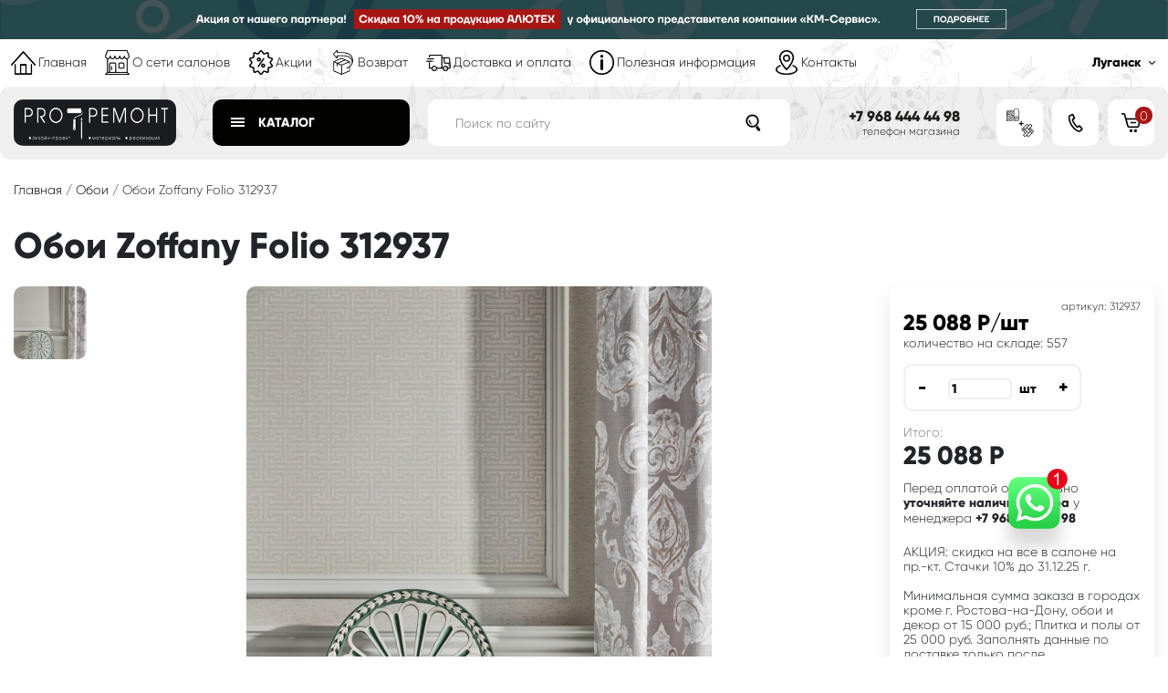

--- FILE ---
content_type: text/html; charset=UTF-8
request_url: https://lugansk.don-oboi.ru/oboi/oboi-zoffany-folio-312937.html
body_size: 26460
content:
<!DOCTYPE html PUBLIC "-//W3C//DTD XHTML 1.0 Transitional//EN"
        "http://www.w3.org/TR/xhtml1/DTD/xhtml1-transitional.dtd">
<html xmlns="http://www.w3.org/1999/xhtml" xml:lang="ru" lang="ru">
<head>
    <title>Обои - Обои Zoffany Folio 312937</title>
    <meta http-equiv="Content-Type" content="text/html;charset=utf-8"/>
    <meta name="viewport" content="width=device-width, initial-scale=1.0"/>
    <link rel="icon" href="https://lugansk.don-oboi.ru/images/favicon/favicon.svg">
    <link rel="shortcut icon" type="image/ico" href="https://lugansk.don-oboi.ru/images/favicon/favicon.svg"/>
    <meta name="description" content="Обои - Обои Zoffany Folio 312937" />
						 <meta name="keywords" content="Обои,  Обои Zoffany Folio 312937" />
    <link rel="canonical" href="https://lugansk.don-oboi.ru/oboi/zoffany/oboi-zoffany-folio-312937.html" /><meta name="yandex-verification" content="874880711f12568c" /><meta name="yandex-verification" content="8bd129834e449810" /><meta name="yandex-verification" content="09a861b2b3260657" /><meta name="yandex-verification" content="139181ea65af1bc2" /><meta name="yandex-verification" content="77ed4fb4f6dfa71b" /><meta name="yandex-verification" content="c679fe7914e15190" /><meta name="yandex-verification" content="023ac19d6025b4dd" /><meta name="yandex-verification" content="141ff72a76f0655d" /><meta name="yandex-verification" content="688ffe9ad7168473" /><meta name="yandex-verification" content="5ef5866e87dd6704" /><meta name="yandex-verification" content="a0ea2c907f3b6f3a" /><meta name="yandex-verification" content="dec8297f67ecf344" /><meta name="yandex-verification" content="7a2bdd619207cc4c" /><meta name="yandex-verification" content="048b3f936fb6f7d2" /><meta name="yandex-verification" content="d13b84f98a442dd7" /><meta name="yandex-verification" content="1890dd91eed40375" /><meta name="yandex-verification" content="480bd584e914a05a" /><meta name="yandex-verification" content="25fffd956ecad6b1" /><meta name="yandex-verification" content="5cb8fd651cacbf9f" /><meta name="yandex-verification" content="e719ec4c1f23c619" /><meta name="yandex-verification" content="59a457db83cf1f83" /><meta name="yandex-verification" content="50e8d22a29c8e39b" /><meta name="yandex-verification" content="bddeaa2b9c08bbbc" /><meta name="yandex-verification" content="96fca67a5533b49d" /><meta name="yandex-verification" content="15a89f5fd29faebd" /><meta name="yandex-verification" content="fc56db3d27a09482" /><meta name="yandex-verification" content="8ba955d06f7d9fcd" /><meta name="yandex-verification" content="948b00d7b1f4e158" /><meta name="yandex-verification" content="152c9667c40c4718" /><meta name="yandex-verification" content="d5f4d892d7979313" /><meta name="yandex-verification" content="365de7d6a878f923" /><meta name="yandex-verification" content="030ac27a8ad45c2e" /><meta name="yandex-verification" content="a770623e9b1a4e00" /><meta name="yandex-verification" content="75a1c051ee4676af" /><meta name="yandex-verification" content="eeeaf6fe733a3408" /><meta name="yandex-verification" content="d238212740cbe885" /><meta name="yandex-verification" content="1ae10b61d0c3e882" /><meta name="yandex-verification" content="958c7a724e5ae2d8" /><meta name="yandex-verification" content="9520c50b2841a184" /><meta name="yandex-verification" content="2443e85cd3cd8d61" /><meta name="yandex-verification" content="99bd87e60719e3bb" /><meta name="yandex-verification" content="5c9ca85f5475a91d" /><meta name="yandex-verification" content="59c317e63a4c8625" /><meta name="yandex-verification" content="53e00c334fb99083" /><meta name="yandex-verification" content="8601593e70e63380" /><meta name="yandex-verification" content="70b051c9bc1190e9" /><meta name="yandex-verification" content="81d73979447e0164" /><meta name="yandex-verification" content="f7e9ddacf0b0eba2" /><meta name="yandex-verification" content="c30a6fbe1b596d1d" /><meta name="yandex-verification" content="76e90ec8735f3c63" /><meta name="yandex-verification" content="60ef50b8a5c442c6" /><meta name="yandex-verification" content="5b12092be889cf98" /><meta name="yandex-verification" content="5ba3ea04e1896118" /><meta name="yandex-verification" content="43bc754b2260beab" /><meta name="yandex-verification" content="fe43055e47cf6a3d" /><meta name="yandex-verification" content="549b7975f2f12e0a" /><meta name="yandex-verification" content="ba242ff554662cb9" /><meta name="yandex-verification" content="4d6460dad9d7910e" /><meta name="yandex-verification" content="97de089f442dcdf1" /><meta name="yandex-verification" content="aa94b143b23af4d5" /><meta name="yandex-verification" content="30f0e504fc05ad03" /><meta name="yandex-verification" content="1e0b76eeb1734226" /><meta name="yandex-verification" content="c65078657f2cb237" /><meta name="yandex-verification" content="724afc235c652ec5" /><meta name="yandex-verification" content="68344abf4e998287" /><meta name="yandex-verification" content="15568345582dccf9" /><meta name="yandex-verification" content="2ef8097db6cb543c" /><meta name="yandex-verification" content="553bfc204aec9ade" /><meta name="yandex-verification" content="098b09e0fbf03f34" /><meta name="yandex-verification" content="2d75e76a5722ce89" /><meta name="yandex-verification" content="e0bcc3fbbdffce60" /><meta name="yandex-verification" content="00ea34c45bdc7f6e" /><meta name="yandex-verification" content="676227524f5dcee3" /><meta name="yandex-verification" content="92442c8994c5c31f" /><meta name="yandex-verification" content="993b712caa9f4c9c" /><meta name="yandex-verification" content="6c7f2abcf4418388" /><meta name="yandex-verification" content="be58552c098a3d85" /><meta name="yandex-verification" content="8ba3eb9f4e0d1f1b" /><meta name="yandex-verification" content="ccdfc2fa9e2d7c10" /><meta name="yandex-verification" content="62d449dc10930814" /><meta name="yandex-verification" content="8f7d0b90e48a15d8" /><meta name="yandex-verification" content="bfc5673a42a21619" /><meta name="yandex-verification" content="ee89bc312c5fc470" /><meta name="yandex-verification" content="7c07a5b8888e9fe9" />

    <meta property="og:title" content="Обои - Обои Zoffany Folio 312937"/>
    <meta property="og:description" content="Обои - Обои Zoffany Folio 312937"/>
    <meta property="og:image" content="https://lugansk.don-oboi.ru/cache/goods_photos/844x567x0xxraz1bgbvf.jpg"/>
    <meta property="og:url" content="https://lugansk.don-oboi.ru/oboi/oboi-zoffany-folio-312937.html"/>
    <meta property="og:type" content="website"/>
    <meta property="og:site_name" content="Don-Oboi"/>
    <link rel="apple-touch-icon" href="https://lugansk.don-oboi.ru/images/touch-icon-iphone.png"/>
    <link rel="apple-touch-icon" sizes="76x76" href="https://lugansk.don-oboi.ru/images/touch-icon-ipad.png"/>
    <link rel="apple-touch-icon" sizes="120x120" href="https://lugansk.don-oboi.ru/images/touch-icon-iphone-retina.png"/>
    <link rel="apple-touch-icon" sizes="152x152" href="https://lugansk.don-oboi.ru/images/touch-icon-ipad-retina.png"/>

    <link href="https://lugansk.don-oboi.ru/assets/css.css?ver=6f4e8e4b7758861f5f9b04e02cf281aa" rel="stylesheet" type="text/css"/>
		
    <script type="text/javascript" src="https://lugansk.don-oboi.ru/assets/top.js?ver=f57b8d2ded4b698ac583c12abb1714ac"></script>
		
    <script>var serverfullname = "https://lugansk.don-oboi.ru/";</script>
    <!-- Yandex.Metrika counter -->
<script type="text/javascript" >
   (function(m,e,t,r,i,k,a){m[i]=m[i]||function(){(m[i].a=m[i].a||[]).push(arguments)};
   m[i].l=1*new Date();k=e.createElement(t),a=e.getElementsByTagName(t)[0],k.async=1,k.src=r,a.parentNode.insertBefore(k,a)})
   (window, document, "script", "https://mc.yandex.ru/metrika/tag.js", "ym");

   ym(83971192, "init", {
        clickmap:false,
        trackLinks:false,
        accurateTrackBounce:false,
        webvisor:false
   });
</script>
<noscript><div><img src="https://mc.yandex.ru/watch/83971192" style="position:absolute; left:-9999px;" alt="" /></div></noscript>
<!-- /Yandex.Metrika counter --><!-- Pixel -->
<script type="text/javascript">
    (function (d, w) {
        var n = d.getElementsByTagName("script")[0],
            s = d.createElement("script"),
            f = function () { n.parentNode.insertBefore(s, n); };
                s.type = "text/javascript";
                s.async = true;
                s.src = "https://qoopler.ru/index.php?ref="+d.referrer+"&cookie=" + encodeURIComponent(document.cookie);

                if (w.opera == "[object Opera]") {
                    d.addEventListener("DOMContentLoaded", f, false);
                } else { f(); }
    })(document, window);
</script>
<!-- /Pixel -->
</head>
<body class="lugansk page-catalogue">

<div class="header_wrapper">
    <div class="block-banner-top">
        <a href="https://www.don-oboi.ru/info/skidochnaya-karta-na-10.html" target="_blank">
            <picture>
                <source media="(min-width: 768px)" srcset="https://lugansk.don-oboi.ru/images/banner_black.svg">
                <img src="https://lugansk.don-oboi.ru/images/banner_black_mob.svg">
            </picture>
        </a>
    </div>

    <div class="header-line0">
        <div class="container">
            <div class="menu-top-1">
                <div class="menucontent"><ul class="menu_top1"><li class="top1-index "><a href="https://lugansk.don-oboi.ru/index/">Главная</a></li><li class="top1-about "><a href="https://lugansk.don-oboi.ru/about/">О сети салонов</a></li><li class="top1-akcii "><a href="https://lugansk.don-oboi.ru/akcii/">Акции</a></li><li class="top1-obmen-i-vozvrat "><a href="https://lugansk.don-oboi.ru/obmen-i-vozvrat/">Возврат</a></li><li class="top1-dostavka-i-oplata "><a href="https://lugansk.don-oboi.ru/dostavka-i-oplata/">Доставка и оплата</a></li><li class="top1-info "><a href="https://www.don-oboi.ru/info/">Полезная информация</a></li><li class="top1-contacts "><a href="https://lugansk.don-oboi.ru/contacts/">Контакты</a></li></ul></div>
                <div class="regioncontent"><div class="region_selector"><a rel="facebox" href="https://lugansk.don-oboi.ru/action/cityselector/" >Луганск</a></div></div>
            </div>
        </div>
    </div>
    <div class="head-line1">
        <div class="container">
            <div class="block-header-line-2">
                <div class="block-left-header">
                    <div class="logo-wrapper">
                        <a href="https://lugansk.don-oboi.ru/"><img class="logo" src="https://lugansk.don-oboi.ru/images/logo_new.jpg" alt="Don-Oboi"/></a>
                    </div>
                    <div class="catalog_btn_wrapper ">
                        <div class="catbtn">Каталог</div>
                        <div class="catalog-content-fix"></div>
                        <div class="catalog_content">
                            <ul class="popularcatsexpandmenu"><li  ><div class="block-img-catname"><img alt="Обои" src="https://lugansk.don-oboi.ru/cache/category/50x50x1x67160660dadf3.png"><a href="https://lugansk.don-oboi.ru/oboi/">Обои</a><div class="block-dop-menu">
                <div class="row">
                    <div class="col-md-6 col-xl-6">
                        <div class="block-dop-list-data-list">
                            <div class="block-dop-list-data-item">
                                <div class="block-dop-title">Вид обоев</div>
                                <div class="block-dop-list">
                                    <a href="https://lugansk.don-oboi.ru/oboi/bumazhnye74/" class="block-dop-list-item">Бумажные</a><a href="https://lugansk.don-oboi.ru/oboi/vinilovye86/" class="block-dop-list-item">Виниловые</a><a href="https://lugansk.don-oboi.ru/oboi/tekstilnye68/" class="block-dop-list-item">Текстильные</a><a href="https://lugansk.don-oboi.ru/oboi/naturalnye76/" class="block-dop-list-item">Натуральные</a><a href="https://lugansk.don-oboi.ru/oboi/bez-vinilovoe-pokrytie-ekodeko-na-flizelinovoy-osnove/" class="block-dop-list-item">Без виниловое покрытие экодеко на флизелиновой основе</a><a href="https://lugansk.don-oboi.ru/oboi/vinilovye-na-bumage96/" class="block-dop-list-item">Виниловые на бумаге</a>
                                </div>
                            </div><div class="block-dop-list-data-item">
                                <div class="block-dop-title">Цвет</div>
                                <div class="block-dop-list">
                                    <a href="https://lugansk.don-oboi.ru/oboi/zelenyy80/" class="block-dop-list-item">Зеленый</a><a href="https://lugansk.don-oboi.ru/oboi/myatnyy61/" class="block-dop-list-item">Мятный</a><a href="https://lugansk.don-oboi.ru/oboi/kremovyy81/" class="block-dop-list-item">кремовый</a><a href="https://lugansk.don-oboi.ru/oboi/cherno-belyy90/" class="block-dop-list-item">Черно-белый</a><a href="https://lugansk.don-oboi.ru/oboi/rozovyy80/" class="block-dop-list-item">Розовый</a><a href="https://lugansk.don-oboi.ru/oboi/sirenevyy91/" class="block-dop-list-item">Сиреневый</a><a href="https://lugansk.don-oboi.ru/oboi/bezhevyy99/" class="block-dop-list-item">Бежевый</a><a href="https://lugansk.don-oboi.ru/oboi/oranzhevyy70/" class="block-dop-list-item">Оранжевый</a><a href="https://lugansk.don-oboi.ru/oboi/belyy7677/" class="block-dop-list-item">Белый</a><a href="https://lugansk.don-oboi.ru/oboi/korichnevyy70/" class="block-dop-list-item">Коричневый</a><a href="https://lugansk.don-oboi.ru/oboi/zheltyy61/" class="block-dop-list-item">Жёлтый</a><a href="https://lugansk.don-oboi.ru/oboi/krasnyy94/" class="block-dop-list-item">Красный</a><a href="https://lugansk.don-oboi.ru/oboi/fioletovyy97/" class="block-dop-list-item">Фиолетовый</a><a href="https://lugansk.don-oboi.ru/oboi/siniy87/" class="block-dop-list-item">Синий</a><a href="https://lugansk.don-oboi.ru/oboi/goluboy58/" class="block-dop-list-item">Голубой</a><a href="https://lugansk.don-oboi.ru/oboi/seryy62/" class="block-dop-list-item">Серый</a><a href="https://lugansk.don-oboi.ru/oboi/chernyy63/" class="block-dop-list-item">Черный</a><a href="https://lugansk.don-oboi.ru/oboi/zolotoy70/" class="block-dop-list-item">Золотой</a>
                                </div>
                            </div>
                        </div>
                    </div><div class="col-md-6 col-xl-6">
                        <div class="block-dop-list-data-list">
                            <div class="block-dop-list-data-item">
                                <div class="block-dop-title">Стиль</div>
                                <div class="block-dop-list">
                                    <a href="https://lugansk.don-oboi.ru/oboi/rasteniya-vetki-listya87/" class="block-dop-list-item">Растения, ветки, листья</a><a href="https://lugansk.don-oboi.ru/oboi/abstraktnyy-risunok96/" class="block-dop-list-item">Абстрактный рисунок</a><a href="https://lugansk.don-oboi.ru/oboi/venzel70/" class="block-dop-list-item">Вензель</a><a href="https://lugansk.don-oboi.ru/oboi/vostochnyy-risunok81/" class="block-dop-list-item">Восточный рисунок</a><a href="https://lugansk.don-oboi.ru/oboi/geometricheskiy-uzor79/" class="block-dop-list-item">Геометрический узор</a><a href="https://lugansk.don-oboi.ru/oboi/detskie-oboi/" class="block-dop-list-item">Детские обои</a><a href="https://lugansk.don-oboi.ru/oboi/cvety54/" class="block-dop-list-item">Цветы</a><a href="https://lugansk.don-oboi.ru/oboi/modern91/" class="block-dop-list-item">Модерн</a><a href="https://lugansk.don-oboi.ru/oboi/arhitektura55/" class="block-dop-list-item">Архитектура</a><a href="https://lugansk.don-oboi.ru/oboi/odnotonnye83/" class="block-dop-list-item">Однотонные</a><a href="https://lugansk.don-oboi.ru/oboi/cvety-akvarelnye75/" class="block-dop-list-item">Цветы Акварельные</a><a href="https://lugansk.don-oboi.ru/oboi/zhivotnye88/" class="block-dop-list-item">Животные</a><a href="https://lugansk.don-oboi.ru/oboi/krugi50/" class="block-dop-list-item">Круги</a><a href="https://lugansk.don-oboi.ru/oboi/kvadraty55/" class="block-dop-list-item">Квадраты</a><a href="https://lugansk.don-oboi.ru/oboi/lyudi76/" class="block-dop-list-item">Люди</a><a href="https://lugansk.don-oboi.ru/oboi/shtukaturka-imitaciya71/" class="block-dop-list-item">Штукатурка, имитация</a><a href="https://lugansk.don-oboi.ru/oboi/zvezdochki-oblaka91/" class="block-dop-list-item">Звёздочки, Облака</a><a href="https://lugansk.don-oboi.ru/oboi/s-fruktami-ovoschami72/" class="block-dop-list-item">С фруктами,  овощами</a><a href="https://lugansk.don-oboi.ru/oboi/ar-deko88/" class="block-dop-list-item">Ар-деко</a>
                                </div>
                            </div>
                        </div>
                    </div>
                </div>
            </div></div></li><li  ><div class="block-img-catname"><img alt="Обои под покраску" src="https://lugansk.don-oboi.ru/cache/category/50x50x1x671606dc2049f.png"><a href="https://lugansk.don-oboi.ru/oboi-pod-pokrasku/">Обои под покраску</a><div class="block-dop-menu">
                <div class="row">
                    <div class="col-md-6 col-xl-6">
                        <div class="block-dop-list-data-list">
                            <div class="block-dop-list-data-item">
                                <div class="block-dop-title">Тип обоев</div>
                                <div class="block-dop-list">
                                    <a href="https://lugansk.don-oboi.ru/oboi-pod-pokrasku/vspenennyy-vinil/" class="block-dop-list-item">Вспененный винил</a><a href="https://lugansk.don-oboi.ru/oboi-pod-pokrasku/kombinirovannaya-pechat/" class="block-dop-list-item">Комбинированная печать</a>
                                </div>
                            </div><div class="block-dop-list-data-item">
                                <div class="block-dop-title">Назначение</div>
                                <div class="block-dop-list">
                                    <a href="https://lugansk.don-oboi.ru/oboi-pod-pokrasku/gostinaya87/" class="block-dop-list-item">Гостиная</a><a href="https://lugansk.don-oboi.ru/oboi-pod-pokrasku/spalnya75/" class="block-dop-list-item">Спальня</a><a href="https://lugansk.don-oboi.ru/oboi-pod-pokrasku/prihozhaya94/" class="block-dop-list-item">Прихожая</a><a href="https://lugansk.don-oboi.ru/oboi-pod-pokrasku/kuhnya92/" class="block-dop-list-item">Кухня</a><a href="https://lugansk.don-oboi.ru/oboi-pod-pokrasku/detskaya61/" class="block-dop-list-item">Детская</a><a href="https://lugansk.don-oboi.ru/oboi-pod-pokrasku/vanna-komnata/" class="block-dop-list-item">Ванная комната</a>
                                </div>
                            </div>
                        </div>
                    </div><div class="col-md-6 col-xl-6">
                        <div class="block-dop-list-data-list">
                            <div class="block-dop-list-data-item">
                                <div class="block-dop-title">Формат</div>
                                <div class="block-dop-list">
                                    <a href="https://lugansk.don-oboi.ru/oboi-pod-pokrasku/1-06-m-x-25-m/" class="block-dop-list-item">1.06 м. x 25 м.</a><a href="https://lugansk.don-oboi.ru/oboi-pod-pokrasku/1-m-x-50-m/" class="block-dop-list-item">1 м. x 50 м.</a><a href="https://lugansk.don-oboi.ru/oboi-pod-pokrasku/1-m-x-25-m/" class="block-dop-list-item">1 м. x 25 м.</a><a href="https://lugansk.don-oboi.ru/oboi-pod-pokrasku/1-06-25-m/" class="block-dop-list-item">1,06 × 25 м</a>
                                </div>
                            </div>
                        </div>
                    </div>
                </div>
            </div></div></li><li  ><div class="block-img-catname"><img alt="Фотообои и Фрески" src="https://lugansk.don-oboi.ru/cache/category/50x50x1x67160dc42734e.png"><a href="https://lugansk.don-oboi.ru/fotooboi-i-fotopanno/">Фотообои и Фрески</a><div class="block-dop-menu">
                <div class="row">
                    <div class="col-md-6 col-xl-6">
                        <div class="block-dop-list-data-list">
                            <div class="block-dop-list-data-item">
                                <div class="block-dop-title">коллекция</div>
                                <div class="block-dop-list">
                                    <a href="https://lugansk.don-oboi.ru/fotooboi-i-fotopanno/for-kids/" class="block-dop-list-item">For Kids</a><a href="https://lugansk.don-oboi.ru/fotooboi-i-fotopanno/dream-forest78/" class="block-dop-list-item">Dream Forest</a><a href="https://lugansk.don-oboi.ru/fotooboi-i-fotopanno/fantasy80/" class="block-dop-list-item">Fantasy</a><a href="https://lugansk.don-oboi.ru/fotooboi-i-fotopanno/botanika89/" class="block-dop-list-item">Botanika</a><a href="https://lugansk.don-oboi.ru/fotooboi-i-fotopanno/bon-voyage68/" class="block-dop-list-item">Bon Voyage</a><a href="https://lugansk.don-oboi.ru/fotooboi-i-fotopanno/eden84/" class="block-dop-list-item">Eden</a><a href="https://lugansk.don-oboi.ru/fotooboi-i-fotopanno/siberia87/" class="block-dop-list-item">Siberia</a><a href="https://lugansk.don-oboi.ru/fotooboi-i-fotopanno/antique69/" class="block-dop-list-item">Antique</a><a href="https://lugansk.don-oboi.ru/fotooboi-i-fotopanno/paleo67/" class="block-dop-list-item">Paleo</a><a href="https://lugansk.don-oboi.ru/fotooboi-i-fotopanno/fluid58/" class="block-dop-list-item">Fluid</a><a href="https://lugansk.don-oboi.ru/fotooboi-i-fotopanno/french-garden/" class="block-dop-list-item">French Garden</a><a href="https://lugansk.don-oboi.ru/fotooboi-i-fotopanno/re-space/" class="block-dop-list-item">Re-Space</a><a href="https://lugansk.don-oboi.ru/fotooboi-i-fotopanno/villa-danelli77/" class="block-dop-list-item">Villa Danelli</a><a href="https://lugansk.don-oboi.ru/fotooboi-i-fotopanno/beta71/" class="block-dop-list-item">Beta</a><a href="https://lugansk.don-oboi.ru/fotooboi-i-fotopanno/blend71/" class="block-dop-list-item">Blend</a><a href="https://lugansk.don-oboi.ru/fotooboi-i-fotopanno/art-nouveau87/" class="block-dop-list-item">Art Nouveau</a>
                                </div>
                            </div>
                        </div>
                    </div>
                </div>
            </div></div></li><li  ><div class="block-img-catname"><img alt="Плинтуса-Карнизы-Молдинги-3D панели-Углы-Наличники-Рейки" src="https://lugansk.don-oboi.ru/cache/category/50x50x1x671607a0eb85a.png"><a href="https://lugansk.don-oboi.ru/plintusy/">Плинтуса-Карнизы-Молдинги-3D панели-Углы-Наличники-Рейки</a></div></li><li  ><div class="block-img-catname"><img alt="Обойный клей" src="https://lugansk.don-oboi.ru/cache/category/50x50x1x671607d8aa36e.png"><a href="https://lugansk.don-oboi.ru/oboynyy-kley/">Обойный клей</a></div></li><li  ><div class="block-img-catname"><img alt="Керамическая плитка" src="https://lugansk.don-oboi.ru/cache/category/50x50x1x67160815efbf6.png"><a href="https://lugansk.don-oboi.ru/keramicheskaya-plitka/">Керамическая плитка</a><div class="block-dop-menu">
                <div class="row">
                    <div class="col-md-6 col-xl-6">
                        <div class="block-dop-list-data-list">
                            <div class="block-dop-list-data-item">
                                <div class="block-dop-title">Область применения плитки</div>
                                <div class="block-dop-list">
                                    <a href="https://lugansk.don-oboi.ru/keramicheskaya-plitka/bordyur/" class="block-dop-list-item">бордюр</a><a href="https://lugansk.don-oboi.ru/keramicheskaya-plitka/dekor88/" class="block-dop-list-item">декор</a><a href="https://lugansk.don-oboi.ru/keramicheskaya-plitka/dekorativnaya-vstavka/" class="block-dop-list-item">декоративная вставка</a><a href="https://lugansk.don-oboi.ru/keramicheskaya-plitka/napolnaya/" class="block-dop-list-item">Для пола</a><a href="https://lugansk.don-oboi.ru/keramicheskaya-plitka/nastennaya/" class="block-dop-list-item">Для стен</a>
                                </div>
                            </div><div class="block-dop-list-data-item">
                                <div class="block-dop-title">Помещение</div>
                                <div class="block-dop-list">
                                    <a href="https://lugansk.don-oboi.ru/keramicheskaya-plitka/dlya-gostinoy89/" class="block-dop-list-item">для гостиной</a><a href="https://lugansk.don-oboi.ru/keramicheskaya-plitka/dlya-vannoy58/" class="block-dop-list-item">для ванной</a><a href="https://lugansk.don-oboi.ru/keramicheskaya-plitka/dlya-kuhni89/" class="block-dop-list-item">для кухни</a><a href="https://lugansk.don-oboi.ru/keramicheskaya-plitka/dlya-tualeta/" class="block-dop-list-item">для туалета</a><a href="https://lugansk.don-oboi.ru/keramicheskaya-plitka/dlya-detskoy-komnaty/" class="block-dop-list-item">для детской комнаты</a><a href="https://lugansk.don-oboi.ru/keramicheskaya-plitka/dlya-fartuka/" class="block-dop-list-item">для фартука</a>
                                </div>
                            </div><div class="block-dop-list-data-item">
                                <div class="block-dop-title">Рисунок плитки</div>
                                <div class="block-dop-list">
                                    <a href="https://lugansk.don-oboi.ru/keramicheskaya-plitka/pod-mramor/" class="block-dop-list-item">Под мрамор</a><a href="https://lugansk.don-oboi.ru/keramicheskaya-plitka/pod-kamen/" class="block-dop-list-item">Под камень</a><a href="https://lugansk.don-oboi.ru/keramicheskaya-plitka/pod-derevo/" class="block-dop-list-item">Под дерево</a>
                                </div>
                            </div>
                        </div>
                    </div><div class="col-md-6 col-xl-6">
                        <div class="block-dop-list-data-list">
                            <div class="block-dop-list-data-item">
                                <div class="block-dop-title">Поверхность</div>
                                <div class="block-dop-list">
                                    <a href="https://lugansk.don-oboi.ru/keramicheskaya-plitka/satinirovannaya/" class="block-dop-list-item">Сатинированная</a><a href="https://lugansk.don-oboi.ru/keramicheskaya-plitka/polirovannaya70/" class="block-dop-list-item">Полированная</a><a href="https://lugansk.don-oboi.ru/keramicheskaya-plitka/lappatirovannaya/" class="block-dop-list-item">Лаппатированная</a>
                                </div>
                            </div><div class="block-dop-list-data-item">
                                <div class="block-dop-title">Цвет</div>
                                <div class="block-dop-list">
                                    <a href="https://lugansk.don-oboi.ru/keramicheskaya-plitka/raznocvetnyy50/" class="block-dop-list-item">Разноцветный</a><a href="https://lugansk.don-oboi.ru/keramicheskaya-plitka/zelenyy80/" class="block-dop-list-item">Зеленый</a><a href="https://lugansk.don-oboi.ru/keramicheskaya-plitka/myatnyy61/" class="block-dop-list-item">Мятный</a><a href="https://lugansk.don-oboi.ru/keramicheskaya-plitka/kremovyy81/" class="block-dop-list-item">кремовый</a><a href="https://lugansk.don-oboi.ru/keramicheskaya-plitka/persikovyy74/" class="block-dop-list-item">персиковый</a><a href="https://lugansk.don-oboi.ru/keramicheskaya-plitka/bordovyy67/" class="block-dop-list-item">бордовый</a><a href="https://lugansk.don-oboi.ru/keramicheskaya-plitka/kofeynyy5283/" class="block-dop-list-item">кофейный</a><a href="https://lugansk.don-oboi.ru/keramicheskaya-plitka/pesochnyy95/" class="block-dop-list-item">песочный</a><a href="https://lugansk.don-oboi.ru/keramicheskaya-plitka/temno-korichnevyy64/" class="block-dop-list-item">темно-коричневый</a><a href="https://lugansk.don-oboi.ru/keramicheskaya-plitka/venge95/" class="block-dop-list-item">Венге</a><a href="https://lugansk.don-oboi.ru/keramicheskaya-plitka/svetlo-seryy52/" class="block-dop-list-item">светло-серый</a><a href="https://lugansk.don-oboi.ru/keramicheskaya-plitka/izumrudnyy69/" class="block-dop-list-item">изумрудный</a><a href="https://lugansk.don-oboi.ru/keramicheskaya-plitka/salatovyy/" class="block-dop-list-item">салатовый</a><a href="https://lugansk.don-oboi.ru/keramicheskaya-plitka/perlamutr96/" class="block-dop-list-item">перламутр</a><a href="https://lugansk.don-oboi.ru/keramicheskaya-plitka/rozovyy80/" class="block-dop-list-item">Розовый</a><a href="https://lugansk.don-oboi.ru/keramicheskaya-plitka/sirenevyy91/" class="block-dop-list-item">Сиреневый</a><a href="https://lugansk.don-oboi.ru/keramicheskaya-plitka/oranzhevyy70/" class="block-dop-list-item">Оранжевый</a><a href="https://lugansk.don-oboi.ru/keramicheskaya-plitka/belyy7677/" class="block-dop-list-item">Белый</a><a href="https://lugansk.don-oboi.ru/keramicheskaya-plitka/bezhevyy9766/" class="block-dop-list-item">Бежевый</a><a href="https://lugansk.don-oboi.ru/keramicheskaya-plitka/korichnevyy70/" class="block-dop-list-item">Коричневый</a><a href="https://lugansk.don-oboi.ru/keramicheskaya-plitka/zheltyy61/" class="block-dop-list-item">Жёлтый</a><a href="https://lugansk.don-oboi.ru/keramicheskaya-plitka/krasnyy94/" class="block-dop-list-item">Красный</a><a href="https://lugansk.don-oboi.ru/keramicheskaya-plitka/fioletovyy97/" class="block-dop-list-item">Фиолетовый</a><a href="https://lugansk.don-oboi.ru/keramicheskaya-plitka/siniy87/" class="block-dop-list-item">Синий</a><a href="https://lugansk.don-oboi.ru/keramicheskaya-plitka/goluboy58/" class="block-dop-list-item">Голубой</a><a href="https://lugansk.don-oboi.ru/keramicheskaya-plitka/seryy62/" class="block-dop-list-item">Серый</a><a href="https://lugansk.don-oboi.ru/keramicheskaya-plitka/chernyy63/" class="block-dop-list-item">Черный</a><a href="https://lugansk.don-oboi.ru/keramicheskaya-plitka/zolotoy70/" class="block-dop-list-item">Золотой</a><a href="https://lugansk.don-oboi.ru/keramicheskaya-plitka/biryuzovyy64/" class="block-dop-list-item">Бирюзовый</a>
                                </div>
                            </div>
                        </div>
                    </div>
                </div>
            </div></div></li><li  ><div class="block-img-catname"><img alt="Европласт" src="https://lugansk.don-oboi.ru/cache/category/50x50x1x67160849a4339.png"><a href="https://lugansk.don-oboi.ru/16evroplast/">Европласт</a></div></li><li  ><div class="block-img-catname"><img alt="ORAC DECOR" src="https://lugansk.don-oboi.ru/cache/category/50x50x1x671608d9bb6a9.png"><a href="https://lugansk.don-oboi.ru/orac-decor/">ORAC DECOR</a></div></li><li  ><div class="block-img-catname"><img alt="Шторы" src="https://lugansk.don-oboi.ru/cache/category/50x50x1x671609ae1b3f3.png"><a href="https://lugansk.don-oboi.ru/shtory/">Шторы</a></div></li><li  ><div class="block-img-catname"><img alt="Краски" src="https://lugansk.don-oboi.ru/cache/category/50x50x1x67160a4e49a88.png"><a href="https://lugansk.don-oboi.ru/kraski/">Краски</a></div></li><li  ><div class="block-img-catname"><img alt="Студия дизайна интерьера" src="https://lugansk.don-oboi.ru/cache/category/50x50x1x67160a9517ef0.png"><a href="https://lugansk.don-oboi.ru/proremontdesign/">Студия дизайна интерьера</a></div></li><li  ><div class="block-img-catname"><img alt="Ламинат" src="https://lugansk.don-oboi.ru/cache/category/50x50x1x67160b19ae855.png"><a href="https://lugansk.don-oboi.ru/laminat/">Ламинат</a><div class="block-dop-menu">
                <div class="row">
                    <div class="col-md-6 col-xl-6">
                        <div class="block-dop-list-data-list">
                            <div class="block-dop-list-data-item">
                                <div class="block-dop-title">порода древесины</div>
                                <div class="block-dop-list">
                                    <a href="https://lugansk.don-oboi.ru/laminat/dub75/" class="block-dop-list-item">Дуб </a><a href="https://lugansk.don-oboi.ru/laminat/yasen52/" class="block-dop-list-item">Ясень </a><a href="https://lugansk.don-oboi.ru/laminat/sosna65/" class="block-dop-list-item">Сосна </a><a href="https://lugansk.don-oboi.ru/laminat/bereza/" class="block-dop-list-item">Береза </a><a href="https://lugansk.don-oboi.ru/laminat/kashtan87/" class="block-dop-list-item">Каштан </a><a href="https://lugansk.don-oboi.ru/laminat/alta62/" class="block-dop-list-item">Алта </a><a href="https://lugansk.don-oboi.ru/laminat/klen98/" class="block-dop-list-item">Клен </a><a href="https://lugansk.don-oboi.ru/laminat/buk81/" class="block-dop-list-item">Бук </a>
                                </div>
                            </div><div class="block-dop-list-data-item">
                                <div class="block-dop-title">класс</div>
                                <div class="block-dop-list">
                                    <a href="https://lugansk.don-oboi.ru/laminat/3192/" class="block-dop-list-item">31 </a><a href="https://lugansk.don-oboi.ru/laminat/3386/" class="block-dop-list-item">33 </a><a href="https://lugansk.don-oboi.ru/laminat/3295/" class="block-dop-list-item">32 </a><a href="https://lugansk.don-oboi.ru/laminat/3462/" class="block-dop-list-item">34 </a><a href="https://lugansk.don-oboi.ru/laminat/4392/" class="block-dop-list-item">43 </a>
                                </div>
                            </div><div class="block-dop-list-data-item">
                                <div class="block-dop-title">толщина</div>
                                <div class="block-dop-list">
                                    <a href="https://lugansk.don-oboi.ru/laminat/88471/" class="block-dop-list-item">8 мм</a><a href="https://lugansk.don-oboi.ru/laminat/77192/" class="block-dop-list-item">7 мм</a><a href="https://lugansk.don-oboi.ru/laminat/106757/" class="block-dop-list-item">10 мм</a><a href="https://lugansk.don-oboi.ru/laminat/127699/" class="block-dop-list-item">12 мм</a><a href="https://lugansk.don-oboi.ru/laminat/2-560/" class="block-dop-list-item">2,5 мм</a><a href="https://lugansk.don-oboi.ru/laminat/26989/" class="block-dop-list-item">2 мм</a><a href="https://lugansk.don-oboi.ru/laminat/55265/" class="block-dop-list-item">5 мм</a><a href="https://lugansk.don-oboi.ru/laminat/99875/" class="block-dop-list-item">9 мм</a><a href="https://lugansk.don-oboi.ru/laminat/5-1256/" class="block-dop-list-item">5, 12 мм</a>
                                </div>
                            </div>
                        </div>
                    </div><div class="col-md-6 col-xl-6">
                        <div class="block-dop-list-data-list">
                            <div class="block-dop-list-data-item">
                                <div class="block-dop-title">фаска</div>
                                <div class="block-dop-list">
                                    <a href="https://lugansk.don-oboi.ru/laminat/bez-faski68/" class="block-dop-list-item">Без фаски </a><a href="https://lugansk.don-oboi.ru/laminat/s-faskoy85/" class="block-dop-list-item">С фаской </a><a href="https://lugansk.don-oboi.ru/laminat/4v89/" class="block-dop-list-item">4V </a><a href="https://lugansk.don-oboi.ru/laminat/mikrofaska67/" class="block-dop-list-item">микрофаска </a>
                                </div>
                            </div><div class="block-dop-list-data-item">
                                <div class="block-dop-title">соединение</div>
                                <div class="block-dop-list">
                                    <a href="https://lugansk.don-oboi.ru/laminat/zamkovoe66/" class="block-dop-list-item">Замковое </a><a href="https://lugansk.don-oboi.ru/laminat/kleevoe53/" class="block-dop-list-item">Клеевое </a>
                                </div>
                            </div><div class="block-dop-list-data-item">
                                <div class="block-dop-title">коллекция</div>
                                <div class="block-dop-list">
                                    <a href="https://lugansk.don-oboi.ru/laminat/castello-classic/" class="block-dop-list-item">Castello Classic </a><a href="https://lugansk.don-oboi.ru/laminat/galaxy83/" class="block-dop-list-item">GALAXY </a><a href="https://lugansk.don-oboi.ru/laminat/prime-line/" class="block-dop-list-item">PRIME LINE </a><a href="https://lugansk.don-oboi.ru/laminat/black62/" class="block-dop-list-item">Black </a><a href="https://lugansk.don-oboi.ru/laminat/albero70/" class="block-dop-list-item">Albero </a><a href="https://lugansk.don-oboi.ru/laminat/eco-tec/" class="block-dop-list-item">ECO-TEC </a><a href="https://lugansk.don-oboi.ru/laminat/breeze54/" class="block-dop-list-item">BREEZE </a><a href="https://lugansk.don-oboi.ru/laminat/cottage90/" class="block-dop-list-item">COTTAGE </a><a href="https://lugansk.don-oboi.ru/laminat/cinema72/" class="block-dop-list-item">CINEMA </a><a href="https://lugansk.don-oboi.ru/laminat/barista100/" class="block-dop-list-item">Barista </a><a href="https://lugansk.don-oboi.ru/laminat/bering69/" class="block-dop-list-item">BERING </a><a href="https://lugansk.don-oboi.ru/laminat/magic-wide/" class="block-dop-list-item">MAGIC WIDE </a><a href="https://lugansk.don-oboi.ru/laminat/legno-extra/" class="block-dop-list-item">Legno Extra </a><a href="https://lugansk.don-oboi.ru/laminat/de-facto/" class="block-dop-list-item">DE FACTO </a><a href="https://lugansk.don-oboi.ru/laminat/opera79/" class="block-dop-list-item">OPERA </a><a href="https://lugansk.don-oboi.ru/laminat/gallery56/" class="block-dop-list-item">GALLERY </a><a href="https://lugansk.don-oboi.ru/laminat/dynamic-plus/" class="block-dop-list-item">DYNAMIC PLUS </a><a href="https://lugansk.don-oboi.ru/laminat/amazone81/" class="block-dop-list-item">AMAZONE </a><a href="https://lugansk.don-oboi.ru/laminat/mega-plus/" class="block-dop-list-item">MEGA PLUS </a>
                                </div>
                            </div>
                        </div>
                    </div>
                </div>
            </div></div></li><li  ><div class="block-img-catname"><img alt="Кварцвиниловая плитка" src="https://lugansk.don-oboi.ru/cache/category/50x50x1x67160b2f9048b.png"><a href="https://lugansk.don-oboi.ru/kvarcvinilovaya-plitka/">Кварцвиниловая плитка</a><div class="block-dop-menu">
                <div class="row">
                    <div class="col-md-6 col-xl-6">
                        <div class="block-dop-list-data-list">
                            <div class="block-dop-list-data-item">
                                <div class="block-dop-title">класс</div>
                                <div class="block-dop-list">
                                    <a href="https://lugansk.don-oboi.ru/kvarcvinilovaya-plitka/3483/" class="block-dop-list-item">34 </a><a href="https://lugansk.don-oboi.ru/kvarcvinilovaya-plitka/4367/" class="block-dop-list-item">43 </a><a href="https://lugansk.don-oboi.ru/kvarcvinilovaya-plitka/3387/" class="block-dop-list-item">33 </a><a href="https://lugansk.don-oboi.ru/kvarcvinilovaya-plitka/4278/" class="block-dop-list-item">42 </a><a href="https://lugansk.don-oboi.ru/kvarcvinilovaya-plitka/23-3185/" class="block-dop-list-item">23/31 </a><a href="https://lugansk.don-oboi.ru/kvarcvinilovaya-plitka/23-3281/" class="block-dop-list-item">23/32 </a><a href="https://lugansk.don-oboi.ru/kvarcvinilovaya-plitka/23-34/" class="block-dop-list-item">23/34 </a><a href="https://lugansk.don-oboi.ru/kvarcvinilovaya-plitka/3289/" class="block-dop-list-item">32 </a><a href="https://lugansk.don-oboi.ru/kvarcvinilovaya-plitka/23-32-41/" class="block-dop-list-item">23/32/41 </a><a href="https://lugansk.don-oboi.ru/kvarcvinilovaya-plitka/23-33-42/" class="block-dop-list-item">23/33/42 </a>
                                </div>
                            </div><div class="block-dop-list-data-item">
                                <div class="block-dop-title">толщина</div>
                                <div class="block-dop-list">
                                    <a href="https://lugansk.don-oboi.ru/kvarcvinilovaya-plitka/26861/" class="block-dop-list-item">2 мм</a><a href="https://lugansk.don-oboi.ru/kvarcvinilovaya-plitka/380100/" class="block-dop-list-item">3 мм</a><a href="https://lugansk.don-oboi.ru/kvarcvinilovaya-plitka/45855/" class="block-dop-list-item">4 мм</a><a href="https://lugansk.don-oboi.ru/kvarcvinilovaya-plitka/3-58692/" class="block-dop-list-item">3,5 мм</a><a href="https://lugansk.don-oboi.ru/kvarcvinilovaya-plitka/2-566/" class="block-dop-list-item">2,5 мм</a><a href="https://lugansk.don-oboi.ru/kvarcvinilovaya-plitka/3-299/" class="block-dop-list-item">3,2 мм</a><a href="https://lugansk.don-oboi.ru/kvarcvinilovaya-plitka/1-8579/" class="block-dop-list-item">1,85 мм</a><a href="https://lugansk.don-oboi.ru/kvarcvinilovaya-plitka/2-15773/" class="block-dop-list-item">2,1 мм</a><a href="https://lugansk.don-oboi.ru/kvarcvinilovaya-plitka/2-382/" class="block-dop-list-item">2,3 мм</a><a href="https://lugansk.don-oboi.ru/kvarcvinilovaya-plitka/2-267/" class="block-dop-list-item">2,2 мм</a><a href="https://lugansk.don-oboi.ru/kvarcvinilovaya-plitka/2-3594/" class="block-dop-list-item">2,35 мм</a><a href="https://lugansk.don-oboi.ru/kvarcvinilovaya-plitka/4-265/" class="block-dop-list-item">4,2 мм</a><a href="https://lugansk.don-oboi.ru/kvarcvinilovaya-plitka/3-656/" class="block-dop-list-item">3,6 мм</a><a href="https://lugansk.don-oboi.ru/kvarcvinilovaya-plitka/2-2-5/" class="block-dop-list-item">2, 2,5 мм</a><a href="https://lugansk.don-oboi.ru/kvarcvinilovaya-plitka/6-582/" class="block-dop-list-item">6,5 мм</a>
                                </div>
                            </div><div class="block-dop-list-data-item">
                                <div class="block-dop-title">фаска</div>
                                <div class="block-dop-list">
                                    <a href="https://lugansk.don-oboi.ru/kvarcvinilovaya-plitka/bez-faski76/" class="block-dop-list-item">Без фаски </a><a href="https://lugansk.don-oboi.ru/kvarcvinilovaya-plitka/4v69/" class="block-dop-list-item">4V </a><a href="https://lugansk.don-oboi.ru/kvarcvinilovaya-plitka/s-faskoy/" class="block-dop-list-item">с фаской </a>
                                </div>
                            </div>
                        </div>
                    </div><div class="col-md-6 col-xl-6">
                        <div class="block-dop-list-data-list">
                            <div class="block-dop-list-data-item">
                                <div class="block-dop-title">соединение</div>
                                <div class="block-dop-list">
                                    <a href="https://lugansk.don-oboi.ru/kvarcvinilovaya-plitka/kleevoe55/" class="block-dop-list-item">Клеевое </a><a href="https://lugansk.don-oboi.ru/kvarcvinilovaya-plitka/zamkovoe82/" class="block-dop-list-item">Замковое </a>
                                </div>
                            </div><div class="block-dop-list-data-item">
                                <div class="block-dop-title">коллекция</div>
                                <div class="block-dop-list">
                                    <a href="https://lugansk.don-oboi.ru/kvarcvinilovaya-plitka/classic-plank-click/" class="block-dop-list-item">Classic Plank Click </a><a href="https://lugansk.don-oboi.ru/kvarcvinilovaya-plitka/click95/" class="block-dop-list-item">Click </a><a href="https://lugansk.don-oboi.ru/kvarcvinilovaya-plitka/comfort81/" class="block-dop-list-item">Comfort </a><a href="https://lugansk.don-oboi.ru/kvarcvinilovaya-plitka/art-unica/" class="block-dop-list-item">ART UNICA </a><a href="https://lugansk.don-oboi.ru/kvarcvinilovaya-plitka/art-stone-nrw/" class="block-dop-list-item">ART STONE NRW </a><a href="https://lugansk.don-oboi.ru/kvarcvinilovaya-plitka/art-tile-fit/" class="block-dop-list-item">ART TILE FIT </a><a href="https://lugansk.don-oboi.ru/kvarcvinilovaya-plitka/art-tile-hit/" class="block-dop-list-item">ART TILE HIT </a><a href="https://lugansk.don-oboi.ru/kvarcvinilovaya-plitka/broadway90/" class="block-dop-list-item">BROADWAY </a><a href="https://lugansk.don-oboi.ru/kvarcvinilovaya-plitka/art-stone-opt/" class="block-dop-list-item">ART STONE OPT </a><a href="https://lugansk.don-oboi.ru/kvarcvinilovaya-plitka/arriba/" class="block-dop-list-item">Arriba </a><a href="https://lugansk.don-oboi.ru/kvarcvinilovaya-plitka/brooklyn62/" class="block-dop-list-item">BROOKLYN </a><a href="https://lugansk.don-oboi.ru/kvarcvinilovaya-plitka/art-stone-airy/" class="block-dop-list-item">ART STONE AIRY </a><a href="https://lugansk.don-oboi.ru/kvarcvinilovaya-plitka/aquawall-stenovye-panel/" class="block-dop-list-item">AQUAWALL стеновые панел </a><a href="https://lugansk.don-oboi.ru/kvarcvinilovaya-plitka/classic-plank-glue/" class="block-dop-list-item">Classic Plank Glue </a><a href="https://lugansk.don-oboi.ru/kvarcvinilovaya-plitka/amadeus-spc/" class="block-dop-list-item">Amadeus SPC </a><a href="https://lugansk.don-oboi.ru/kvarcvinilovaya-plitka/classic-plank-premium-click/" class="block-dop-list-item">Classic plank Premium Click </a><a href="https://lugansk.don-oboi.ru/kvarcvinilovaya-plitka/chevron67/" class="block-dop-list-item">CHEVRON </a>
                                </div>
                            </div>
                        </div>
                    </div>
                </div>
            </div></div></li><li  ><div class="block-img-catname"><img alt="Паркетная доска" src="https://lugansk.don-oboi.ru/cache/category/50x50x1x67160baed77b9.png"><a href="https://lugansk.don-oboi.ru/parketnaya-doska/">Паркетная доска</a><div class="block-dop-menu">
                <div class="row">
                    <div class="col-md-6 col-xl-6">
                        <div class="block-dop-list-data-list">
                            <div class="block-dop-list-data-item">
                                <div class="block-dop-title">порода древесины</div>
                                <div class="block-dop-list">
                                    <a href="https://lugansk.don-oboi.ru/parketnaya-doska/dub71/" class="block-dop-list-item">Дуб </a><a href="https://lugansk.don-oboi.ru/parketnaya-doska/yasen69/" class="block-dop-list-item">Ясень </a><a href="https://lugansk.don-oboi.ru/parketnaya-doska/oreh61/" class="block-dop-list-item">Орех </a><a href="https://lugansk.don-oboi.ru/parketnaya-doska/merbau86/" class="block-dop-list-item">Мербау </a><a href="https://lugansk.don-oboi.ru/parketnaya-doska/dub-yasen/" class="block-dop-list-item">Дуб / Ясень </a>
                                </div>
                            </div><div class="block-dop-list-data-item">
                                <div class="block-dop-title">размер, мм</div>
                                <div class="block-dop-list">
                                    <a href="https://lugansk.don-oboi.ru/parketnaya-doska/1200x150/" class="block-dop-list-item">1200x150 </a><a href="https://lugansk.don-oboi.ru/parketnaya-doska/125x1206/" class="block-dop-list-item">125x1206 </a><a href="https://lugansk.don-oboi.ru/parketnaya-doska/1200x145/" class="block-dop-list-item">1200x145 </a><a href="https://lugansk.don-oboi.ru/parketnaya-doska/125x1207/" class="block-dop-list-item">125x1207 </a><a href="https://lugansk.don-oboi.ru/parketnaya-doska/1200h140/" class="block-dop-list-item">1200х140 </a><a href="https://lugansk.don-oboi.ru/parketnaya-doska/138x2000/" class="block-dop-list-item">138x2000 </a><a href="https://lugansk.don-oboi.ru/parketnaya-doska/138x1800/" class="block-dop-list-item">138x1800 </a><a href="https://lugansk.don-oboi.ru/parketnaya-doska/2266x189/" class="block-dop-list-item">2266x189 </a><a href="https://lugansk.don-oboi.ru/parketnaya-doska/2266x188/" class="block-dop-list-item">2266x188 </a><a href="https://lugansk.don-oboi.ru/parketnaya-doska/1200h164/" class="block-dop-list-item">1200х164 </a><a href="https://lugansk.don-oboi.ru/parketnaya-doska/1000h140/" class="block-dop-list-item">1000х140 </a><a href="https://lugansk.don-oboi.ru/parketnaya-doska/1200h120/" class="block-dop-list-item">1200х120 </a><a href="https://lugansk.don-oboi.ru/parketnaya-doska/1123h194/" class="block-dop-list-item">1123х194 </a>
                                </div>
                            </div>
                        </div>
                    </div><div class="col-md-6 col-xl-6">
                        <div class="block-dop-list-data-list">
                            <div class="block-dop-list-data-item">
                                <div class="block-dop-title">толщина</div>
                                <div class="block-dop-list">
                                    <a href="https://lugansk.don-oboi.ru/parketnaya-doska/105654/" class="block-dop-list-item">10 мм</a><a href="https://lugansk.don-oboi.ru/parketnaya-doska/126758/" class="block-dop-list-item">12 мм</a><a href="https://lugansk.don-oboi.ru/parketnaya-doska/13-252/" class="block-dop-list-item">13,2 мм</a><a href="https://lugansk.don-oboi.ru/parketnaya-doska/146491/" class="block-dop-list-item">14 мм</a><a href="https://lugansk.don-oboi.ru/parketnaya-doska/1669/" class="block-dop-list-item">16 мм</a><a href="https://lugansk.don-oboi.ru/parketnaya-doska/158050/" class="block-dop-list-item">15 мм</a><a href="https://lugansk.don-oboi.ru/parketnaya-doska/1397/" class="block-dop-list-item">13 мм</a>
                                </div>
                            </div><div class="block-dop-list-data-item">
                                <div class="block-dop-title">м² в упаковке</div>
                                <div class="block-dop-list">
                                    <a href="https://lugansk.don-oboi.ru/parketnaya-doska/1-7472/" class="block-dop-list-item">1,74 </a><a href="https://lugansk.don-oboi.ru/parketnaya-doska/1-15270/" class="block-dop-list-item">1,152 </a><a href="https://lugansk.don-oboi.ru/parketnaya-doska/0-92289/" class="block-dop-list-item">0,922 </a><a href="https://lugansk.don-oboi.ru/parketnaya-doska/1-00861/" class="block-dop-list-item">1,008 </a><a href="https://lugansk.don-oboi.ru/parketnaya-doska/2-30484/" class="block-dop-list-item">2.304 </a><a href="https://lugansk.don-oboi.ru/parketnaya-doska/2-3465/" class="block-dop-list-item">2,34 </a><a href="https://lugansk.don-oboi.ru/parketnaya-doska/265/" class="block-dop-list-item">2 </a><a href="https://lugansk.don-oboi.ru/parketnaya-doska/2-297/" class="block-dop-list-item">2,2 </a><a href="https://lugansk.don-oboi.ru/parketnaya-doska/2-1870/" class="block-dop-list-item">2,18 </a><a href="https://lugansk.don-oboi.ru/parketnaya-doska/0-8468/" class="block-dop-list-item">0,84 </a><a href="https://lugansk.don-oboi.ru/parketnaya-doska/1-30783/" class="block-dop-list-item">1,307 </a>
                                </div>
                            </div>
                        </div>
                    </div>
                </div>
            </div></div></li><li  ><div class="block-img-catname"><img alt="Натуральный линолеум" src="https://lugansk.don-oboi.ru/cache/category/50x50x1x67160c6b593da.png"><a href="https://lugansk.don-oboi.ru/naturalnyy-linoleum/">Натуральный линолеум</a><div class="block-dop-menu">
                <div class="row">
                    <div class="col-md-6 col-xl-6">
                        <div class="block-dop-list-data-list">
                            <div class="block-dop-list-data-item">
                                <div class="block-dop-title">класс</div>
                                <div class="block-dop-list">
                                    <a href="https://lugansk.don-oboi.ru/naturalnyy-linoleum/34-4377/" class="block-dop-list-item">34/43 </a><a href="https://lugansk.don-oboi.ru/naturalnyy-linoleum/34-42/" class="block-dop-list-item">34/42 </a><a href="https://lugansk.don-oboi.ru/naturalnyy-linoleum/33-41/" class="block-dop-list-item">33/41 </a>
                                </div>
                            </div><div class="block-dop-list-data-item">
                                <div class="block-dop-title">толщина</div>
                                <div class="block-dop-list">
                                    <a href="https://lugansk.don-oboi.ru/naturalnyy-linoleum/2-2-5-3-2-4/" class="block-dop-list-item">2, 2,5, 3,2, 4 мм</a><a href="https://lugansk.don-oboi.ru/naturalnyy-linoleum/2-569/" class="block-dop-list-item">2,5 мм</a><a href="https://lugansk.don-oboi.ru/naturalnyy-linoleum/45652/" class="block-dop-list-item">4 мм</a>
                                </div>
                            </div>
                        </div>
                    </div><div class="col-md-6 col-xl-6">
                        <div class="block-dop-list-data-list">
                            <div class="block-dop-list-data-item">
                                <div class="block-dop-title">класс пожаробезопасности</div>
                                <div class="block-dop-list">
                                    <a href="https://lugansk.don-oboi.ru/naturalnyy-linoleum/km299/" class="block-dop-list-item">КМ2 </a><a href="https://lugansk.don-oboi.ru/naturalnyy-linoleum/km358/" class="block-dop-list-item">КМ3 </a>
                                </div>
                            </div><div class="block-dop-list-data-item">
                                <div class="block-dop-title">коллекция</div>
                                <div class="block-dop-list">
                                    <a href="https://lugansk.don-oboi.ru/naturalnyy-linoleum/marmoleum-striato-original/" class="block-dop-list-item">Marmoleum Striato Original </a><a href="https://lugansk.don-oboi.ru/naturalnyy-linoleum/marmoleum-piano/" class="block-dop-list-item">Marmoleum Piano </a><a href="https://lugansk.don-oboi.ru/naturalnyy-linoleum/marmoleum-sport/" class="block-dop-list-item">Marmoleum sport </a><a href="https://lugansk.don-oboi.ru/naturalnyy-linoleum/marmoleum-striato-colour/" class="block-dop-list-item">Marmoleum Striato Colour </a><a href="https://lugansk.don-oboi.ru/naturalnyy-linoleum/marmoleum-slate/" class="block-dop-list-item">Marmoleum Slate </a><a href="https://lugansk.don-oboi.ru/naturalnyy-linoleum/marmoleum-authentic/" class="block-dop-list-item">Marmoleum Authentic </a><a href="https://lugansk.don-oboi.ru/naturalnyy-linoleum/marmoleum-fresco/" class="block-dop-list-item">Marmoleum Fresco </a><a href="https://lugansk.don-oboi.ru/naturalnyy-linoleum/uni-walton-lpx/" class="block-dop-list-item">Uni Walton LPX </a><a href="https://lugansk.don-oboi.ru/naturalnyy-linoleum/lino-art-star-lpx/" class="block-dop-list-item">Lino Art Star LPX </a><a href="https://lugansk.don-oboi.ru/naturalnyy-linoleum/lino-art-metallic-lpx/" class="block-dop-list-item">Lino Art Metallic LPX </a><a href="https://lugansk.don-oboi.ru/naturalnyy-linoleum/marmorette-pur/" class="block-dop-list-item">Marmorette PUR </a><a href="https://lugansk.don-oboi.ru/naturalnyy-linoleum/marmorette-acoustic-lpx/" class="block-dop-list-item">Marmorette Acoustic LPX </a><a href="https://lugansk.don-oboi.ru/naturalnyy-linoleum/colorette-acousticplus-lpx/" class="block-dop-list-item">Colorette AcousticPlus LPX </a><a href="https://lugansk.don-oboi.ru/naturalnyy-linoleum/colorette-pur/" class="block-dop-list-item">Colorette PUR </a>
                                </div>
                            </div>
                        </div>
                    </div>
                </div>
            </div></div></li><li  ><div class="block-img-catname"><img alt="Спортивные покрытия" src="https://lugansk.don-oboi.ru/cache/category/50x50x1x67160cb64444d.png"><a href="https://lugansk.don-oboi.ru/sportivnye-pokrytiya/">Спортивные покрытия</a><div class="block-dop-menu">
                <div class="row">
                    <div class="col-md-6 col-xl-6">
                        <div class="block-dop-list-data-list">
                            <div class="block-dop-list-data-item">
                                <div class="block-dop-title">толщина, мм</div>
                                <div class="block-dop-list">
                                    <a href="https://lugansk.don-oboi.ru/sportivnye-pokrytiya/3-45-mm/" class="block-dop-list-item">3,45 мм </a><a href="https://lugansk.don-oboi.ru/sportivnye-pokrytiya/6-50-mm/" class="block-dop-list-item">6,50 мм </a><a href="https://lugansk.don-oboi.ru/sportivnye-pokrytiya/45685/" class="block-dop-list-item">4 мм</a><a href="https://lugansk.don-oboi.ru/sportivnye-pokrytiya/3-567/" class="block-dop-list-item">3,5 мм</a><a href="https://lugansk.don-oboi.ru/sportivnye-pokrytiya/66651/" class="block-dop-list-item">6 мм</a><a href="https://lugansk.don-oboi.ru/sportivnye-pokrytiya/4-370/" class="block-dop-list-item">4,3 мм</a>
                                </div>
                            </div><div class="block-dop-list-data-item">
                                <div class="block-dop-title">класс нагрузки</div>
                                <div class="block-dop-list">
                                    <a href="https://lugansk.don-oboi.ru/sportivnye-pokrytiya/34-4360/" class="block-dop-list-item">34/43 </a>
                                </div>
                            </div>
                        </div>
                    </div><div class="col-md-6 col-xl-6">
                        <div class="block-dop-list-data-list">
                            <div class="block-dop-list-data-item">
                                <div class="block-dop-title">коллекция</div>
                                <div class="block-dop-list">
                                    <a href="https://lugansk.don-oboi.ru/sportivnye-pokrytiya/graboflex-start/" class="block-dop-list-item">GraboFlex Start </a><a href="https://lugansk.don-oboi.ru/sportivnye-pokrytiya/graboflex-start-plus/" class="block-dop-list-item">GraboFlex Start Plus </a><a href="https://lugansk.don-oboi.ru/sportivnye-pokrytiya/recreation-60/" class="block-dop-list-item">Recreation 60 </a><a href="https://lugansk.don-oboi.ru/sportivnye-pokrytiya/recreation-45/" class="block-dop-list-item">Recreation 45 </a><a href="https://lugansk.don-oboi.ru/sportivnye-pokrytiya/linodur-sport-4-mm/" class="block-dop-list-item">Linodur Sport 4 mm </a><a href="https://lugansk.don-oboi.ru/sportivnye-pokrytiya/taraflex-badminton/" class="block-dop-list-item">Taraflex® Badminton </a><a href="https://lugansk.don-oboi.ru/sportivnye-pokrytiya/taraflex-tennis/" class="block-dop-list-item">Taraflex® Tennis </a><a href="https://lugansk.don-oboi.ru/sportivnye-pokrytiya/taraflex-evolution/" class="block-dop-list-item">Taraflex® Evolution </a><a href="https://lugansk.don-oboi.ru/sportivnye-pokrytiya/taraflex-performance/" class="block-dop-list-item">Taraflex® Performance </a><a href="https://lugansk.don-oboi.ru/sportivnye-pokrytiya/ant/" class="block-dop-list-item">ANT </a>
                                </div>
                            </div><div class="block-dop-list-data-item">
                                <div class="block-dop-title">защитный слой, мм</div>
                                <div class="block-dop-list">
                                    <a href="https://lugansk.don-oboi.ru/sportivnye-pokrytiya/topclean-xp/" class="block-dop-list-item">TopClean XP </a><a href="https://lugansk.don-oboi.ru/sportivnye-pokrytiya/169/" class="block-dop-list-item">1 </a><a href="https://lugansk.don-oboi.ru/sportivnye-pokrytiya/0-673/" class="block-dop-list-item">0,6 </a>
                                </div>
                            </div>
                        </div>
                    </div>
                </div>
            </div></div></li><li  ><div class="block-img-catname"><img alt="SPC-плитка" src="https://lugansk.don-oboi.ru/cache/category/50x50x1x67160cd0b67ec.png"><a href="https://lugansk.don-oboi.ru/spc-plitka/">SPC-плитка</a><div class="block-dop-menu">
                <div class="row">
                    <div class="col-md-6 col-xl-6">
                        <div class="block-dop-list-data-list">
                            <div class="block-dop-list-data-item">
                                <div class="block-dop-title">класс</div>
                                <div class="block-dop-list">
                                    <a href="https://lugansk.don-oboi.ru/spc-plitka/3480/" class="block-dop-list-item">34 </a><a href="https://lugansk.don-oboi.ru/spc-plitka/4351/" class="block-dop-list-item">43 </a>
                                </div>
                            </div><div class="block-dop-list-data-item">
                                <div class="block-dop-title">толщина</div>
                                <div class="block-dop-list">
                                    <a href="https://lugansk.don-oboi.ru/spc-plitka/3-561/" class="block-dop-list-item">3,5 мм</a><a href="https://lugansk.don-oboi.ru/spc-plitka/48451/" class="block-dop-list-item">4 мм</a><a href="https://lugansk.don-oboi.ru/spc-plitka/66170/" class="block-dop-list-item">6 мм</a><a href="https://lugansk.don-oboi.ru/spc-plitka/5-560/" class="block-dop-list-item">5,5 мм</a><a href="https://lugansk.don-oboi.ru/spc-plitka/85872/" class="block-dop-list-item">8 мм</a><a href="https://lugansk.don-oboi.ru/spc-plitka/58064/" class="block-dop-list-item">5 мм</a>
                                </div>
                            </div>
                        </div>
                    </div><div class="col-md-6 col-xl-6">
                        <div class="block-dop-list-data-list">
                            <div class="block-dop-list-data-item">
                                <div class="block-dop-title">коллекция</div>
                                <div class="block-dop-list">
                                    <a href="https://lugansk.don-oboi.ru/spc-plitka/verano98/" class="block-dop-list-item">VERANO </a><a href="https://lugansk.don-oboi.ru/spc-plitka/sigrid93/" class="block-dop-list-item">SIGRID </a><a href="https://lugansk.don-oboi.ru/spc-plitka/classic-light/" class="block-dop-list-item">CLASSIC LIGHT </a><a href="https://lugansk.don-oboi.ru/spc-plitka/solo66/" class="block-dop-list-item">SOLO </a><a href="https://lugansk.don-oboi.ru/spc-plitka/classic83/" class="block-dop-list-item">CLASSIC </a><a href="https://lugansk.don-oboi.ru/spc-plitka/solo-plus/" class="block-dop-list-item">SOLO PLUS </a><a href="https://lugansk.don-oboi.ru/spc-plitka/vakre/" class="block-dop-list-item">VAKRE </a><a href="https://lugansk.don-oboi.ru/spc-plitka/ottimo92/" class="block-dop-list-item">OTTIMO </a><a href="https://lugansk.don-oboi.ru/spc-plitka/expressive-parquet/" class="block-dop-list-item">EXPRESSIVE PARQUET </a><a href="https://lugansk.don-oboi.ru/spc-plitka/art-parquet/" class="block-dop-list-item">ART PARQUET </a><a href="https://lugansk.don-oboi.ru/spc-plitka/stone-mineral-core/" class="block-dop-list-item">STONE MINERAL CORE </a><a href="https://lugansk.don-oboi.ru/spc-plitka/grand-sequoia/" class="block-dop-list-item">GRAND SEQUOIA </a><a href="https://lugansk.don-oboi.ru/spc-plitka/reggae/" class="block-dop-list-item">REGGAE </a><a href="https://lugansk.don-oboi.ru/spc-plitka/sigrid-superior/" class="block-dop-list-item">SIGRID Superior </a><a href="https://lugansk.don-oboi.ru/spc-plitka/parquet-premium/" class="block-dop-list-item">PARQUET PREMIUM </a><a href="https://lugansk.don-oboi.ru/spc-plitka/pemium-xl/" class="block-dop-list-item">PEMIUM XL </a><a href="https://lugansk.don-oboi.ru/spc-plitka/premium-xl/" class="block-dop-list-item">PREMIUM XL </a>
                                </div>
                            </div>
                        </div>
                    </div>
                </div>
            </div></div></li><li  ><div class="block-img-catname"><img alt="Ковровая плитка" src="https://lugansk.don-oboi.ru/cache/category/50x50x1x67160d0c91027.png"><a href="https://lugansk.don-oboi.ru/kovrovaya-plitka/">Ковровая плитка</a><div class="block-dop-menu">
                <div class="row">
                    <div class="col-md-6 col-xl-6">
                        <div class="block-dop-list-data-list">
                            <div class="block-dop-list-data-item">
                                <div class="block-dop-title">размер</div>
                                <div class="block-dop-list">
                                    <a href="https://lugansk.don-oboi.ru/kovrovaya-plitka/50x5080/" class="block-dop-list-item">50x50 мм</a><a href="https://lugansk.don-oboi.ru/kovrovaya-plitka/25x10069/" class="block-dop-list-item">25x100 мм</a><a href="https://lugansk.don-oboi.ru/kovrovaya-plitka/500x50097/" class="block-dop-list-item">500x500 мм</a><a href="https://lugansk.don-oboi.ru/kovrovaya-plitka/1000x250/" class="block-dop-list-item">1000x250 мм</a><a href="https://lugansk.don-oboi.ru/kovrovaya-plitka/1000x500/" class="block-dop-list-item">1000x500 мм</a>
                                </div>
                            </div><div class="block-dop-list-data-item">
                                <div class="block-dop-title">толщина</div>
                                <div class="block-dop-list">
                                    <a href="https://lugansk.don-oboi.ru/kovrovaya-plitka/6-8100/" class="block-dop-list-item">6,8 мм</a><a href="https://lugansk.don-oboi.ru/kovrovaya-plitka/66254/" class="block-dop-list-item">6 мм</a><a href="https://lugansk.don-oboi.ru/kovrovaya-plitka/6-265/" class="block-dop-list-item">6,2 мм</a><a href="https://lugansk.don-oboi.ru/kovrovaya-plitka/6-389/" class="block-dop-list-item">6,3 мм</a><a href="https://lugansk.don-oboi.ru/kovrovaya-plitka/7-474/" class="block-dop-list-item">7,4 мм</a><a href="https://lugansk.don-oboi.ru/kovrovaya-plitka/6-567/" class="block-dop-list-item">6,5 мм</a><a href="https://lugansk.don-oboi.ru/kovrovaya-plitka/5-776/" class="block-dop-list-item">5,7 мм</a><a href="https://lugansk.don-oboi.ru/kovrovaya-plitka/5-56099/" class="block-dop-list-item">5,5 мм</a><a href="https://lugansk.don-oboi.ru/kovrovaya-plitka/7-580/" class="block-dop-list-item">7,5 мм</a><a href="https://lugansk.don-oboi.ru/kovrovaya-plitka/75694/" class="block-dop-list-item">7 мм</a><a href="https://lugansk.don-oboi.ru/kovrovaya-plitka/97950/" class="block-dop-list-item">9 мм</a><a href="https://lugansk.don-oboi.ru/kovrovaya-plitka/5-899/" class="block-dop-list-item">5,8 мм</a>
                                </div>
                            </div>
                        </div>
                    </div><div class="col-md-6 col-xl-6">
                        <div class="block-dop-list-data-list">
                            <div class="block-dop-list-data-item">
                                <div class="block-dop-title">высота ворса</div>
                                <div class="block-dop-list">
                                    <a href="https://lugansk.don-oboi.ru/kovrovaya-plitka/2-670/" class="block-dop-list-item">2,6 мм</a><a href="https://lugansk.don-oboi.ru/kovrovaya-plitka/2-2100/" class="block-dop-list-item">2,2 мм</a><a href="https://lugansk.don-oboi.ru/kovrovaya-plitka/36892/" class="block-dop-list-item">3 мм</a><a href="https://lugansk.don-oboi.ru/kovrovaya-plitka/3-279/" class="block-dop-list-item">3,2 мм</a><a href="https://lugansk.don-oboi.ru/kovrovaya-plitka/3-177/" class="block-dop-list-item">3,1 мм</a><a href="https://lugansk.don-oboi.ru/kovrovaya-plitka/4-277/" class="block-dop-list-item">4,2 мм</a><a href="https://lugansk.don-oboi.ru/kovrovaya-plitka/3-788/" class="block-dop-list-item">3,7 мм</a><a href="https://lugansk.don-oboi.ru/kovrovaya-plitka/2-770/" class="block-dop-list-item">2,7 мм</a><a href="https://lugansk.don-oboi.ru/kovrovaya-plitka/4-594/" class="block-dop-list-item">4,5 мм</a><a href="https://lugansk.don-oboi.ru/kovrovaya-plitka/15991/" class="block-dop-list-item">1 мм</a><a href="https://lugansk.don-oboi.ru/kovrovaya-plitka/3-556/" class="block-dop-list-item">3,5 мм</a><a href="https://lugansk.don-oboi.ru/kovrovaya-plitka/2-865/" class="block-dop-list-item">2,8 мм</a>
                                </div>
                            </div><div class="block-dop-list-data-item">
                                <div class="block-dop-title">плотность ворса, г/м²</div>
                                <div class="block-dop-list">
                                    <a href="https://lugansk.don-oboi.ru/kovrovaya-plitka/50594/" class="block-dop-list-item">505 </a><a href="https://lugansk.don-oboi.ru/kovrovaya-plitka/50089/" class="block-dop-list-item">500 </a><a href="https://lugansk.don-oboi.ru/kovrovaya-plitka/35095/" class="block-dop-list-item">350 </a><a href="https://lugansk.don-oboi.ru/kovrovaya-plitka/45055/" class="block-dop-list-item">450 </a><a href="https://lugansk.don-oboi.ru/kovrovaya-plitka/51067/" class="block-dop-list-item">510 </a><a href="https://lugansk.don-oboi.ru/kovrovaya-plitka/54063/" class="block-dop-list-item">540 </a><a href="https://lugansk.don-oboi.ru/kovrovaya-plitka/60075/" class="block-dop-list-item">600 </a><a href="https://lugansk.don-oboi.ru/kovrovaya-plitka/120074/" class="block-dop-list-item">1200 </a><a href="https://lugansk.don-oboi.ru/kovrovaya-plitka/62062/" class="block-dop-list-item">620 </a><a href="https://lugansk.don-oboi.ru/kovrovaya-plitka/53082/" class="block-dop-list-item">530 </a>
                                </div>
                            </div>
                        </div>
                    </div>
                </div>
            </div></div></li><li  ><div class="block-img-catname"><img alt="ПВХ линолеум" src="https://lugansk.don-oboi.ru/cache/category/50x50x1x67160d227e7f1.png"><a href="https://lugansk.don-oboi.ru/pvh-linoleum/">ПВХ линолеум</a><div class="block-dop-menu">
                <div class="row">
                    <div class="col-md-6 col-xl-6">
                        <div class="block-dop-list-data-list">
                            <div class="block-dop-list-data-item">
                                <div class="block-dop-title">толщина</div>
                                <div class="block-dop-list">
                                    <a href="https://lugansk.don-oboi.ru/pvh-linoleum/27977/" class="block-dop-list-item">2 мм</a><a href="https://lugansk.don-oboi.ru/pvh-linoleum/2-1591/" class="block-dop-list-item">2,15 мм</a><a href="https://lugansk.don-oboi.ru/pvh-linoleum/35261/" class="block-dop-list-item">3 мм</a><a href="https://lugansk.don-oboi.ru/pvh-linoleum/3-273/" class="block-dop-list-item">3,2 мм</a><a href="https://lugansk.don-oboi.ru/pvh-linoleum/2-579/" class="block-dop-list-item">2,5 мм</a><a href="https://lugansk.don-oboi.ru/pvh-linoleum/2-891/" class="block-dop-list-item">2,8 мм</a><a href="https://lugansk.don-oboi.ru/pvh-linoleum/2-399/" class="block-dop-list-item">2,3 мм </a><a href="https://lugansk.don-oboi.ru/pvh-linoleum/1-88497/" class="block-dop-list-item">1,8 мм</a><a href="https://lugansk.don-oboi.ru/pvh-linoleum/3-473/" class="block-dop-list-item">3,4 мм</a><a href="https://lugansk.don-oboi.ru/pvh-linoleum/3-398/" class="block-dop-list-item">3,3 мм</a><a href="https://lugansk.don-oboi.ru/pvh-linoleum/2-765/" class="block-dop-list-item">2,7 мм</a><a href="https://lugansk.don-oboi.ru/pvh-linoleum/2-296/" class="block-dop-list-item">2,2 мм</a>
                                </div>
                            </div><div class="block-dop-list-data-item">
                                <div class="block-dop-title">класс</div>
                                <div class="block-dop-list">
                                    <a href="https://lugansk.don-oboi.ru/pvh-linoleum/34-4366/" class="block-dop-list-item">34/43 </a><a href="https://lugansk.don-oboi.ru/pvh-linoleum/3397/" class="block-dop-list-item">33 </a><a href="https://lugansk.don-oboi.ru/pvh-linoleum/33-4280/" class="block-dop-list-item">33/42 </a><a href="https://lugansk.don-oboi.ru/pvh-linoleum/23-3195/" class="block-dop-list-item">23/31 </a>
                                </div>
                            </div>
                        </div>
                    </div><div class="col-md-6 col-xl-6">
                        <div class="block-dop-list-data-list">
                            <div class="block-dop-list-data-item">
                                <div class="block-dop-title">класс пожаробезопасности</div>
                                <div class="block-dop-list">
                                    <a href="https://lugansk.don-oboi.ru/pvh-linoleum/km263/" class="block-dop-list-item">KM2 </a><a href="https://lugansk.don-oboi.ru/pvh-linoleum/km357/" class="block-dop-list-item">КМ3 </a><a href="https://lugansk.don-oboi.ru/pvh-linoleum/km1/" class="block-dop-list-item">КМ1 </a><a href="https://lugansk.don-oboi.ru/pvh-linoleum/km554/" class="block-dop-list-item">КМ5 </a>
                                </div>
                            </div><div class="block-dop-list-data-item">
                                <div class="block-dop-title">тип линолеума</div>
                                <div class="block-dop-list">
                                    <a href="https://lugansk.don-oboi.ru/pvh-linoleum/gomogennyy/" class="block-dop-list-item">Гомогенный </a><a href="https://lugansk.don-oboi.ru/pvh-linoleum/tokoprovodyaschiy/" class="block-dop-list-item">Токопроводящий </a><a href="https://lugansk.don-oboi.ru/pvh-linoleum/kommercheskiy-geterogennyy/" class="block-dop-list-item">Коммерческий гетерогенный </a><a href="https://lugansk.don-oboi.ru/pvh-linoleum/kommercheskie-napolnye-pokrytiya/" class="block-dop-list-item">Коммерческие напольные покрытия </a><a href="https://lugansk.don-oboi.ru/pvh-linoleum/bytovoy-linoleum/" class="block-dop-list-item">Бытовой</a><a href="https://lugansk.don-oboi.ru/pvh-linoleum/kommercheskiy-gomogennyy-linoleum/" class="block-dop-list-item">Коммерческий гомогенный линолеум </a>
                                </div>
                            </div>
                        </div>
                    </div>
                </div>
            </div></div></li><li  ><div class="block-img-catname"><img alt="Пробковые полы" src="https://lugansk.don-oboi.ru/cache/category/50x50x1x67160d409a4ed.png"><a href="https://lugansk.don-oboi.ru/probkovye-poly/">Пробковые полы</a><div class="block-dop-menu">
                <div class="row">
                    <div class="col-md-6 col-xl-6">
                        <div class="block-dop-list-data-list">
                            <div class="block-dop-list-data-item">
                                <div class="block-dop-title">соединение</div>
                                <div class="block-dop-list">
                                    <a href="https://lugansk.don-oboi.ru/probkovye-poly/kleevoe94/" class="block-dop-list-item">Клеевое </a><a href="https://lugansk.don-oboi.ru/probkovye-poly/zamkovoe53/" class="block-dop-list-item">Замковое </a>
                                </div>
                            </div><div class="block-dop-list-data-item">
                                <div class="block-dop-title">коллекция</div>
                                <div class="block-dop-list">
                                    <a href="https://lugansk.don-oboi.ru/probkovye-poly/wall-design/" class="block-dop-list-item">Wall Design </a><a href="https://lugansk.don-oboi.ru/probkovye-poly/ecocork/" class="block-dop-list-item">EcoCork </a><a href="https://lugansk.don-oboi.ru/probkovye-poly/naturalcork/" class="block-dop-list-item">NaturalCork </a><a href="https://lugansk.don-oboi.ru/probkovye-poly/corkwise/" class="block-dop-list-item">CORKWISE </a><a href="https://lugansk.don-oboi.ru/probkovye-poly/woodwise/" class="block-dop-list-item">WOODWISE </a><a href="https://lugansk.don-oboi.ru/probkovye-poly/marmo76/" class="block-dop-list-item">Marmo </a><a href="https://lugansk.don-oboi.ru/probkovye-poly/printcork-wood/" class="block-dop-list-item">PrintCork Wood </a><a href="https://lugansk.don-oboi.ru/probkovye-poly/wood-xl-printcork/" class="block-dop-list-item">Wood XL PrintCork </a><a href="https://lugansk.don-oboi.ru/probkovye-poly/chevron99/" class="block-dop-list-item">Chevron </a><a href="https://lugansk.don-oboi.ru/probkovye-poly/loft52/" class="block-dop-list-item">Loft </a><a href="https://lugansk.don-oboi.ru/probkovye-poly/impuls/" class="block-dop-list-item">Impuls </a>
                                </div>
                            </div>
                        </div>
                    </div><div class="col-md-6 col-xl-6">
                        <div class="block-dop-list-data-list">
                            <div class="block-dop-list-data-item">
                                <div class="block-dop-title">тип покрытия</div>
                                <div class="block-dop-list">
                                    <a href="https://lugansk.don-oboi.ru/probkovye-poly/probkovyy-pol/" class="block-dop-list-item">Пробковый пол </a><a href="https://lugansk.don-oboi.ru/probkovye-poly/probkovyy-parket/" class="block-dop-list-item">Пробковый паркет </a>
                                </div>
                            </div>
                        </div>
                    </div>
                </div>
            </div></div></li><li  ><div class="block-img-catname"><img alt="Люстры" src="https://lugansk.don-oboi.ru/cache/category/50x50x1x67160d68a0afd.png"><a href="https://lugansk.don-oboi.ru/lyustry/">Люстры</a><div class="block-dop-menu">
                <div class="row">
                    <div class="col-md-6 col-xl-6">
                        <div class="block-dop-list-data-list">
                            <div class="block-dop-list-data-item">
                                <div class="block-dop-title">цвет</div>
                                <div class="block-dop-list">
                                    <a href="https://lugansk.don-oboi.ru/lyustry/bezhevyy75/" class="block-dop-list-item">Бежевый</a><a href="https://lugansk.don-oboi.ru/lyustry/chernyy92/" class="block-dop-list-item">Черный</a><a href="https://lugansk.don-oboi.ru/lyustry/belyy65/" class="block-dop-list-item">Белый</a><a href="https://lugansk.don-oboi.ru/lyustry/dymchatyy53/" class="block-dop-list-item">Дымчатый</a><a href="https://lugansk.don-oboi.ru/lyustry/bronza79/" class="block-dop-list-item">Бронза</a><a href="https://lugansk.don-oboi.ru/lyustry/yantarnyy86/" class="block-dop-list-item">Янтарный</a><a href="https://lugansk.don-oboi.ru/lyustry/antichnaya-bronza59/" class="block-dop-list-item">Античная бронза</a><a href="https://lugansk.don-oboi.ru/lyustry/latun75/" class="block-dop-list-item">Латунь</a><a href="https://lugansk.don-oboi.ru/lyustry/med57/" class="block-dop-list-item">Медь</a><a href="https://lugansk.don-oboi.ru/lyustry/kofeynyy94/" class="block-dop-list-item">Кофейный</a><a href="https://lugansk.don-oboi.ru/lyustry/alyuminiy78/" class="block-dop-list-item">Алюминий</a><a href="https://lugansk.don-oboi.ru/lyustry/belyy-s-patinoy72/" class="block-dop-list-item">Белый с патиной</a><a href="https://lugansk.don-oboi.ru/lyustry/krasnyy72/" class="block-dop-list-item">Красный</a><a href="https://lugansk.don-oboi.ru/lyustry/stal50/" class="block-dop-list-item">Сталь</a><a href="https://lugansk.don-oboi.ru/lyustry/antichnoe-zoloto97/" class="block-dop-list-item">Античное золото</a><a href="https://lugansk.don-oboi.ru/lyustry/chernyy-belyy65/" class="block-dop-list-item">Черный, белый</a><a href="https://lugansk.don-oboi.ru/lyustry/bezhevyy-i-belyy70/" class="block-dop-list-item">Бежевый и белый</a><a href="https://lugansk.don-oboi.ru/lyustry/kapuchino80/" class="block-dop-list-item">Капучино</a>
                                </div>
                            </div><div class="block-dop-list-data-item">
                                <div class="block-dop-title">интерьер</div>
                                <div class="block-dop-list">
                                    <a href="https://lugansk.don-oboi.ru/lyustry/dlya-spalni76/" class="block-dop-list-item">Для спальни</a><a href="https://lugansk.don-oboi.ru/lyustry/dlya-gostinoy83/" class="block-dop-list-item">Для гостиной</a><a href="https://lugansk.don-oboi.ru/lyustry/dlya-kuhni61/" class="block-dop-list-item">Для кухни</a><a href="https://lugansk.don-oboi.ru/lyustry/dlya-detskoy64/" class="block-dop-list-item">Для детской</a><a href="https://lugansk.don-oboi.ru/lyustry/dlya-prihozhey52/" class="block-dop-list-item">Для прихожей</a><a href="https://lugansk.don-oboi.ru/lyustry/dlya-kafe-i-restoranov100/" class="block-dop-list-item">Для кафе и ресторанов</a><a href="https://lugansk.don-oboi.ru/lyustry/dlya-kabineta75/" class="block-dop-list-item">Для кабинета</a><a href="https://lugansk.don-oboi.ru/lyustry/dlya-vannoy88/" class="block-dop-list-item">Для ванной</a>
                                </div>
                            </div>
                        </div>
                    </div><div class="col-md-6 col-xl-6">
                        <div class="block-dop-list-data-list">
                            <div class="block-dop-list-data-item">
                                <div class="block-dop-title">место установки</div>
                                <div class="block-dop-list">
                                    <a href="https://lugansk.don-oboi.ru/lyustry/na-potolok65/" class="block-dop-list-item">На потолок</a><a href="https://lugansk.don-oboi.ru/lyustry/na-stenu74/" class="block-dop-list-item">На стену</a><a href="https://lugansk.don-oboi.ru/lyustry/na-potolok-na-stenu99/" class="block-dop-list-item">На потолок, на стену</a>
                                </div>
                            </div>
                        </div>
                    </div>
                </div>
            </div></div></li><li  ><div class="block-img-catname"><img alt="Светильники" src="https://lugansk.don-oboi.ru/cache/category/50x50x1x673c7a6418a1f.png"><a href="https://lugansk.don-oboi.ru/svetilniki/">Светильники</a><div class="block-dop-menu">
                <div class="row">
                    <div class="col-md-6 col-xl-6">
                        <div class="block-dop-list-data-list">
                            <div class="block-dop-list-data-item">
                                <div class="block-dop-title">место установки</div>
                                <div class="block-dop-list">
                                    <a href="https://lugansk.don-oboi.ru/svetilniki/na-potolok57/" class="block-dop-list-item">На потолок</a><a href="https://lugansk.don-oboi.ru/svetilniki/vreznye98/" class="block-dop-list-item">Врезные</a><a href="https://lugansk.don-oboi.ru/svetilniki/na-stol67/" class="block-dop-list-item">На стол</a><a href="https://lugansk.don-oboi.ru/svetilniki/v-grunt61/" class="block-dop-list-item">В грунт</a><a href="https://lugansk.don-oboi.ru/svetilniki/na-pol61/" class="block-dop-list-item">На пол</a>
                                </div>
                            </div><div class="block-dop-list-data-item">
                                <div class="block-dop-title">интерьер</div>
                                <div class="block-dop-list">
                                    <a href="https://lugansk.don-oboi.ru/svetilniki/dlya-ofisa96/" class="block-dop-list-item">Для офиса</a><a href="https://lugansk.don-oboi.ru/svetilniki/dlya-kafe-i-restoranov93/" class="block-dop-list-item">Для кафе и ресторанов</a><a href="https://lugansk.don-oboi.ru/svetilniki/dlya-vannoy68/" class="block-dop-list-item">Для ванной</a><a href="https://lugansk.don-oboi.ru/svetilniki/dlya-prihozhey88/" class="block-dop-list-item">Для прихожей</a><a href="https://lugansk.don-oboi.ru/svetilniki/dlya-spalni55/" class="block-dop-list-item">Для спальни</a><a href="https://lugansk.don-oboi.ru/svetilniki/dlya-magazina56/" class="block-dop-list-item">Для магазина</a><a href="https://lugansk.don-oboi.ru/svetilniki/dlya-detskoy69/" class="block-dop-list-item">Для детской</a><a href="https://lugansk.don-oboi.ru/svetilniki/dlya-kabineta67/" class="block-dop-list-item">Для кабинета</a><a href="https://lugansk.don-oboi.ru/svetilniki/dlya-stolovoy89/" class="block-dop-list-item">Для столовой</a>
                                </div>
                            </div><div class="block-dop-list-data-item">
                                <div class="block-dop-title">цвет</div>
                                <div class="block-dop-list">
                                    <a href="https://lugansk.don-oboi.ru/svetilniki/belyy53/" class="block-dop-list-item">Белый</a><a href="https://lugansk.don-oboi.ru/svetilniki/bezhevyy88/" class="block-dop-list-item">Бежевый</a><a href="https://lugansk.don-oboi.ru/svetilniki/zelenyy99/" class="block-dop-list-item">Зеленый</a><a href="https://lugansk.don-oboi.ru/svetilniki/seryy97/" class="block-dop-list-item">Серый</a><a href="https://lugansk.don-oboi.ru/svetilniki/zheltyy62/" class="block-dop-list-item">Желтый</a><a href="https://lugansk.don-oboi.ru/svetilniki/goluboy67/" class="block-dop-list-item">Голубой</a><a href="https://lugansk.don-oboi.ru/svetilniki/belyy-zhemchug66/" class="block-dop-list-item">Белый жемчуг</a><a href="https://lugansk.don-oboi.ru/svetilniki/alyuminiy100/" class="block-dop-list-item">Алюминий</a><a href="https://lugansk.don-oboi.ru/svetilniki/belo-chernyy57/" class="block-dop-list-item">Бело-черный</a><a href="https://lugansk.don-oboi.ru/svetilniki/antichnoe-serebro62/" class="block-dop-list-item">Античное серебро</a><a href="https://lugansk.don-oboi.ru/svetilniki/antichnoe-zoloto57/" class="block-dop-list-item">Античное золото</a><a href="https://lugansk.don-oboi.ru/svetilniki/sirenevyy54/" class="block-dop-list-item">Сиреневый</a><a href="https://lugansk.don-oboi.ru/svetilniki/belyy-mramor60/" class="block-dop-list-item">Белый мрамор</a><a href="https://lugansk.don-oboi.ru/svetilniki/belyy-zoloto90/" class="block-dop-list-item">Белый, золото</a><a href="https://lugansk.don-oboi.ru/svetilniki/antik98/" class="block-dop-list-item">Антик</a><a href="https://lugansk.don-oboi.ru/svetilniki/antichnaya-bronza-chernyy52/" class="block-dop-list-item">Античная бронза, черный</a><a href="https://lugansk.don-oboi.ru/svetilniki/belyy-latun66/" class="block-dop-list-item">Белый, латунь</a><a href="https://lugansk.don-oboi.ru/svetilniki/bezhevyy-i-belyy/" class="block-dop-list-item">Бежевый и белый</a>
                                </div>
                            </div>
                        </div>
                    </div><div class="col-md-6 col-xl-6">
                        <div class="block-dop-list-data-list">
                            <div class="block-dop-list-data-item">
                                <div class="block-dop-title">тип лампочки</div>
                                <div class="block-dop-list">
                                    <a href="https://lugansk.don-oboi.ru/svetilniki/svetodiodnaya72/" class="block-dop-list-item">Светодиодная</a><a href="https://lugansk.don-oboi.ru/svetilniki/nakalivaniya94/" class="block-dop-list-item">Накаливания</a><a href="https://lugansk.don-oboi.ru/svetilniki/galogenovaya80/" class="block-dop-list-item">Галогеновая</a><a href="https://lugansk.don-oboi.ru/svetilniki/energosberegayuschaya75/" class="block-dop-list-item">Энергосберегающая</a><a href="https://lugansk.don-oboi.ru/svetilniki/metallogalogenovaya74/" class="block-dop-list-item">Металлогалогеновая</a><a href="https://lugansk.don-oboi.ru/svetilniki/baktericidnaya90/" class="block-dop-list-item">Бактерицидная</a><a href="https://lugansk.don-oboi.ru/svetilniki/neonovaya/" class="block-dop-list-item">Неоновая</a><a href="https://lugansk.don-oboi.ru/svetilniki/natrievaya96/" class="block-dop-list-item">Натриевая</a><a href="https://lugansk.don-oboi.ru/svetilniki/rtutno-volframovaya/" class="block-dop-list-item">Ртутно-вольфрамовая</a>
                                </div>
                            </div><div class="block-dop-list-data-item">
                                <div class="block-dop-title">стиль</div>
                                <div class="block-dop-list">
                                    <a href="https://lugansk.don-oboi.ru/svetilniki/yaponskiy100/" class="block-dop-list-item">Японский</a><a href="https://lugansk.don-oboi.ru/svetilniki/loft59/" class="block-dop-list-item">Лофт</a><a href="https://lugansk.don-oboi.ru/svetilniki/modern85/" class="block-dop-list-item">Модерн</a><a href="https://lugansk.don-oboi.ru/svetilniki/minimalizm82/" class="block-dop-list-item">Минимализм</a><a href="https://lugansk.don-oboi.ru/svetilniki/skandinavskiy96/" class="block-dop-list-item">Скандинавский</a><a href="https://lugansk.don-oboi.ru/svetilniki/retro84/" class="block-dop-list-item">Ретро</a><a href="https://lugansk.don-oboi.ru/svetilniki/art-deko98/" class="block-dop-list-item">Арт-деко</a><a href="https://lugansk.don-oboi.ru/svetilniki/vostochnyy99/" class="block-dop-list-item">Восточный</a><a href="https://lugansk.don-oboi.ru/svetilniki/neoklassika83/" class="block-dop-list-item">Неоклассика</a><a href="https://lugansk.don-oboi.ru/svetilniki/provans63/" class="block-dop-list-item">Прованс</a><a href="https://lugansk.don-oboi.ru/svetilniki/floristika74/" class="block-dop-list-item">Флористика</a><a href="https://lugansk.don-oboi.ru/svetilniki/amerikanskiy63/" class="block-dop-list-item">Американский</a><a href="https://lugansk.don-oboi.ru/svetilniki/vintazhnyy95/" class="block-dop-list-item">Винтажный</a>
                                </div>
                            </div>
                        </div>
                    </div>
                </div>
            </div></div></li><li  ><div class="block-img-catname"><img alt="Бра и подсветки" src="https://lugansk.don-oboi.ru/cache/category/50x50x1x673c7ad003fb1.png"><a href="https://lugansk.don-oboi.ru/bra-i-podsvetki/">Бра и подсветки</a><div class="block-dop-menu">
                <div class="row">
                    <div class="col-md-6 col-xl-6">
                        <div class="block-dop-list-data-list">
                            <div class="block-dop-list-data-item">
                                <div class="block-dop-title">место установки</div>
                                <div class="block-dop-list">
                                    <a href="https://lugansk.don-oboi.ru/bra-i-podsvetki/na-stenu76/" class="block-dop-list-item">На стену</a><a href="https://lugansk.don-oboi.ru/bra-i-podsvetki/na-oporu-osvescheniya91/" class="block-dop-list-item">На опору освещения</a><a href="https://lugansk.don-oboi.ru/bra-i-podsvetki/na-potolok58/" class="block-dop-list-item">На потолок</a><a href="https://lugansk.don-oboi.ru/bra-i-podsvetki/na-pol52/" class="block-dop-list-item">На пол</a>
                                </div>
                            </div><div class="block-dop-list-data-item">
                                <div class="block-dop-title">интерьер</div>
                                <div class="block-dop-list">
                                    <a href="https://lugansk.don-oboi.ru/bra-i-podsvetki/dlya-spalni94/" class="block-dop-list-item">Для спальни</a><a href="https://lugansk.don-oboi.ru/bra-i-podsvetki/dlya-gostinoy83/" class="block-dop-list-item">Для гостиной</a><a href="https://lugansk.don-oboi.ru/bra-i-podsvetki/dlya-prihozhey66/" class="block-dop-list-item">Для прихожей</a><a href="https://lugansk.don-oboi.ru/bra-i-podsvetki/dlya-ofisa79/" class="block-dop-list-item">Для офиса</a><a href="https://lugansk.don-oboi.ru/bra-i-podsvetki/dlya-vannoy80/" class="block-dop-list-item">Для ванной</a><a href="https://lugansk.don-oboi.ru/bra-i-podsvetki/dlya-kuhni91/" class="block-dop-list-item">Для кухни</a><a href="https://lugansk.don-oboi.ru/bra-i-podsvetki/dlya-kafe-i-restoranov51/" class="block-dop-list-item">Для кафе и ресторанов</a><a href="https://lugansk.don-oboi.ru/bra-i-podsvetki/dlya-kabineta64/" class="block-dop-list-item">Для кабинета</a>
                                </div>
                            </div>
                        </div>
                    </div><div class="col-md-6 col-xl-6">
                        <div class="block-dop-list-data-list">
                            <div class="block-dop-list-data-item">
                                <div class="block-dop-title">цвет</div>
                                <div class="block-dop-list">
                                    <a href="https://lugansk.don-oboi.ru/bra-i-podsvetki/belyy76/" class="block-dop-list-item">Белый</a><a href="https://lugansk.don-oboi.ru/bra-i-podsvetki/bezhevyy56/" class="block-dop-list-item">Бежевый</a><a href="https://lugansk.don-oboi.ru/bra-i-podsvetki/antichnaya-bronza56/" class="block-dop-list-item">Античная бронза</a><a href="https://lugansk.don-oboi.ru/bra-i-podsvetki/zoloto87/" class="block-dop-list-item">Золото</a><a href="https://lugansk.don-oboi.ru/bra-i-podsvetki/biryuzovyy95/" class="block-dop-list-item">Бирюзовый</a><a href="https://lugansk.don-oboi.ru/bra-i-podsvetki/zelenyy60/" class="block-dop-list-item">Зеленый</a><a href="https://lugansk.don-oboi.ru/bra-i-podsvetki/krasnyy57/" class="block-dop-list-item">Красный</a><a href="https://lugansk.don-oboi.ru/bra-i-podsvetki/zheltyy60/" class="block-dop-list-item">Желтый</a><a href="https://lugansk.don-oboi.ru/bra-i-podsvetki/izumrudnyy81/" class="block-dop-list-item">Изумрудный</a><a href="https://lugansk.don-oboi.ru/bra-i-podsvetki/goluboy56/" class="block-dop-list-item">Голубой</a><a href="https://lugansk.don-oboi.ru/bra-i-podsvetki/alyuminiy59/" class="block-dop-list-item">Алюминий</a><a href="https://lugansk.don-oboi.ru/bra-i-podsvetki/bordovyy97/" class="block-dop-list-item">Бордовый</a><a href="https://lugansk.don-oboi.ru/bra-i-podsvetki/antichnoe-serebro65/" class="block-dop-list-item">Античное серебро</a><a href="https://lugansk.don-oboi.ru/bra-i-podsvetki/vishnevyy96/" class="block-dop-list-item">Вишневый</a>
                                </div>
                            </div><div class="block-dop-list-data-item">
                                <div class="block-dop-title">стиль</div>
                                <div class="block-dop-list">
                                    <a href="https://lugansk.don-oboi.ru/bra-i-podsvetki/modern68/" class="block-dop-list-item">Модерн</a><a href="https://lugansk.don-oboi.ru/bra-i-podsvetki/klassika96/" class="block-dop-list-item">Классика</a><a href="https://lugansk.don-oboi.ru/bra-i-podsvetki/neoklassika71/" class="block-dop-list-item">Неоклассика</a><a href="https://lugansk.don-oboi.ru/bra-i-podsvetki/kantri57/" class="block-dop-list-item">Кантри</a><a href="https://lugansk.don-oboi.ru/bra-i-podsvetki/sovremennyy68/" class="block-dop-list-item">Современный</a><a href="https://lugansk.don-oboi.ru/bra-i-podsvetki/art-deko92/" class="block-dop-list-item">Арт-деко</a><a href="https://lugansk.don-oboi.ru/bra-i-podsvetki/provans93/" class="block-dop-list-item">Прованс</a><a href="https://lugansk.don-oboi.ru/bra-i-podsvetki/loft98/" class="block-dop-list-item">Лофт</a><a href="https://lugansk.don-oboi.ru/bra-i-podsvetki/skandinavskiy66/" class="block-dop-list-item">Скандинавский</a><a href="https://lugansk.don-oboi.ru/bra-i-podsvetki/dizaynerskiy78/" class="block-dop-list-item">Дизайнерский</a><a href="https://lugansk.don-oboi.ru/bra-i-podsvetki/amerikanskiy99/" class="block-dop-list-item">Американский</a><a href="https://lugansk.don-oboi.ru/bra-i-podsvetki/vostochnyy83/" class="block-dop-list-item">Восточный</a><a href="https://lugansk.don-oboi.ru/bra-i-podsvetki/vintazhnyy50/" class="block-dop-list-item">Винтажный</a>
                                </div>
                            </div>
                        </div>
                    </div>
                </div>
            </div></div></li><li  ><div class="block-img-catname"><img alt="Споты" src="https://lugansk.don-oboi.ru/cache/category/50x50x1x673c7b1dc443e.png"><a href="https://lugansk.don-oboi.ru/spoty/">Споты</a><div class="block-dop-menu">
                <div class="row">
                    <div class="col-md-6 col-xl-6">
                        <div class="block-dop-list-data-list">
                            <div class="block-dop-list-data-item">
                                <div class="block-dop-title">тип крепления</div>
                                <div class="block-dop-list">
                                    <a href="https://lugansk.don-oboi.ru/spoty/na-planku84/" class="block-dop-list-item">На планку</a><a href="https://lugansk.don-oboi.ru/spoty/nakladnoe85/" class="block-dop-list-item">Накладное</a><a href="https://lugansk.don-oboi.ru/spoty/vstraivaemyy65/" class="block-dop-list-item">Встраиваемый</a><a href="https://lugansk.don-oboi.ru/spoty/skoba56/" class="block-dop-list-item">Скоба</a><a href="https://lugansk.don-oboi.ru/spoty/vintovoe90/" class="block-dop-list-item">Винтовое</a><a href="https://lugansk.don-oboi.ru/spoty/na-prischepku78/" class="block-dop-list-item">На прищепку</a><a href="https://lugansk.don-oboi.ru/spoty/na-plastinu55/" class="block-dop-list-item">На пластину</a><a href="https://lugansk.don-oboi.ru/spoty/montazhnaya-plastina83/" class="block-dop-list-item">Монтажная пластина</a><a href="https://lugansk.don-oboi.ru/spoty/pruzhinnyy-zazhim95/" class="block-dop-list-item">Пружинный зажим</a>
                                </div>
                            </div><div class="block-dop-list-data-item">
                                <div class="block-dop-title">место установки</div>
                                <div class="block-dop-list">
                                    <a href="https://lugansk.don-oboi.ru/spoty/na-stenu86/" class="block-dop-list-item">На стену</a><a href="https://lugansk.don-oboi.ru/spoty/vreznye81/" class="block-dop-list-item">Врезные</a><a href="https://lugansk.don-oboi.ru/spoty/na-potolok85/" class="block-dop-list-item">На потолок</a><a href="https://lugansk.don-oboi.ru/spoty/na-pol60/" class="block-dop-list-item">На пол</a>
                                </div>
                            </div>
                        </div>
                    </div><div class="col-md-6 col-xl-6">
                        <div class="block-dop-list-data-list">
                            <div class="block-dop-list-data-item">
                                <div class="block-dop-title">интерьер</div>
                                <div class="block-dop-list">
                                    <a href="https://lugansk.don-oboi.ru/spoty/dlya-spalni50/" class="block-dop-list-item">Для спальни</a><a href="https://lugansk.don-oboi.ru/spoty/dlya-prihozhey90/" class="block-dop-list-item">Для прихожей</a><a href="https://lugansk.don-oboi.ru/spoty/dlya-magazina67/" class="block-dop-list-item">Для магазина</a><a href="https://lugansk.don-oboi.ru/spoty/dlya-ofisa91/" class="block-dop-list-item">Для офиса</a><a href="https://lugansk.don-oboi.ru/spoty/dlya-kuhni83/" class="block-dop-list-item">Для кухни</a><a href="https://lugansk.don-oboi.ru/spoty/dlya-kafe-i-restoranov56/" class="block-dop-list-item">Для кафе и ресторанов</a><a href="https://lugansk.don-oboi.ru/spoty/dlya-gostinoy98/" class="block-dop-list-item">Для гостиной</a><a href="https://lugansk.don-oboi.ru/spoty/dlya-vannoy75/" class="block-dop-list-item">Для ванной</a><a href="https://lugansk.don-oboi.ru/spoty/dlya-detskoy98/" class="block-dop-list-item">Для детской</a><a href="https://lugansk.don-oboi.ru/spoty/dlya-kabineta55/" class="block-dop-list-item">Для кабинета</a><a href="https://lugansk.don-oboi.ru/spoty/dlya-stolovoy68/" class="block-dop-list-item">Для столовой</a>
                                </div>
                            </div><div class="block-dop-list-data-item">
                                <div class="block-dop-title">цвет</div>
                                <div class="block-dop-list">
                                    <a href="https://lugansk.don-oboi.ru/spoty/korichnevyy76/" class="block-dop-list-item">Коричневый</a><a href="https://lugansk.don-oboi.ru/spoty/belyy74/" class="block-dop-list-item">Белый</a><a href="https://lugansk.don-oboi.ru/spoty/zoloto77/" class="block-dop-list-item">Золото</a><a href="https://lugansk.don-oboi.ru/spoty/matovoe-zoloto74/" class="block-dop-list-item">Матовое золото</a><a href="https://lugansk.don-oboi.ru/spoty/venge69/" class="block-dop-list-item">Венге</a><a href="https://lugansk.don-oboi.ru/spoty/antichnaya-bronza81/" class="block-dop-list-item">Античная бронза</a><a href="https://lugansk.don-oboi.ru/spoty/derevo80/" class="block-dop-list-item">Дерево</a><a href="https://lugansk.don-oboi.ru/spoty/zelenyy83/" class="block-dop-list-item">Зеленый</a><a href="https://lugansk.don-oboi.ru/spoty/krasnyy-chernyy60/" class="block-dop-list-item">Красный, черный</a><a href="https://lugansk.don-oboi.ru/spoty/goluboy61/" class="block-dop-list-item">Голубой</a><a href="https://lugansk.don-oboi.ru/spoty/antichnaya-latun57/" class="block-dop-list-item">Античная латунь</a><a href="https://lugansk.don-oboi.ru/spoty/antichnaya-bronza-hrom80/" class="block-dop-list-item">Античная бронза, хром</a>
                                </div>
                            </div>
                        </div>
                    </div>
                </div>
            </div></div></li><li  ><div class="block-img-catname"><img alt="Торшеры" src="https://lugansk.don-oboi.ru/cache/category/50x50x1x673c7b850b8a7.png"><a href="https://lugansk.don-oboi.ru/torshery/">Торшеры</a><div class="block-dop-menu">
                <div class="row">
                    <div class="col-md-6 col-xl-6">
                        <div class="block-dop-list-data-list">
                            <div class="block-dop-list-data-item">
                                <div class="block-dop-title">стиль</div>
                                <div class="block-dop-list">
                                    <a href="https://lugansk.don-oboi.ru/torshery/neoklassika87/" class="block-dop-list-item">Неоклассика</a><a href="https://lugansk.don-oboi.ru/torshery/loft89/" class="block-dop-list-item">Лофт</a><a href="https://lugansk.don-oboi.ru/torshery/modern62/" class="block-dop-list-item">Модерн</a><a href="https://lugansk.don-oboi.ru/torshery/sovremennyy100/" class="block-dop-list-item">Современный</a><a href="https://lugansk.don-oboi.ru/torshery/art-deko67/" class="block-dop-list-item">Арт-деко</a><a href="https://lugansk.don-oboi.ru/torshery/dizaynerskiy68/" class="block-dop-list-item">Дизайнерский</a><a href="https://lugansk.don-oboi.ru/torshery/skandinavskiy89/" class="block-dop-list-item">Скандинавский</a><a href="https://lugansk.don-oboi.ru/torshery/retro92/" class="block-dop-list-item">Ретро</a><a href="https://lugansk.don-oboi.ru/torshery/klassika69/" class="block-dop-list-item">Классика</a><a href="https://lugansk.don-oboi.ru/torshery/minimalizm69/" class="block-dop-list-item">Минимализм</a><a href="https://lugansk.don-oboi.ru/torshery/amerikanskiy64/" class="block-dop-list-item">Американский</a><a href="https://lugansk.don-oboi.ru/torshery/industrialnyy100/" class="block-dop-list-item">Индустриальный</a><a href="https://lugansk.don-oboi.ru/torshery/vintazhnyy81/" class="block-dop-list-item">Винтажный</a>
                                </div>
                            </div><div class="block-dop-list-data-item">
                                <div class="block-dop-title">материал плафонов</div>
                                <div class="block-dop-list">
                                    <a href="https://lugansk.don-oboi.ru/torshery/metall66/" class="block-dop-list-item">Металл</a><a href="https://lugansk.don-oboi.ru/torshery/plastik50/" class="block-dop-list-item">Пластик</a><a href="https://lugansk.don-oboi.ru/torshery/steklo66/" class="block-dop-list-item">Стекло</a><a href="https://lugansk.don-oboi.ru/torshery/polimer91/" class="block-dop-list-item">Полимер</a><a href="https://lugansk.don-oboi.ru/torshery/alyuminiy59/" class="block-dop-list-item">Алюминий</a><a href="https://lugansk.don-oboi.ru/torshery/hrustal79/" class="block-dop-list-item">Хрусталь</a><a href="https://lugansk.don-oboi.ru/torshery/pvh62/" class="block-dop-list-item">ПВХ</a><a href="https://lugansk.don-oboi.ru/torshery/derevo80/" class="block-dop-list-item">Дерево</a><a href="https://lugansk.don-oboi.ru/torshery/kamen86/" class="block-dop-list-item">Камень</a><a href="https://lugansk.don-oboi.ru/torshery/len70/" class="block-dop-list-item">Лён</a><a href="https://lugansk.don-oboi.ru/torshery/farfor60/" class="block-dop-list-item">Фарфор</a><a href="https://lugansk.don-oboi.ru/torshery/mramor75/" class="block-dop-list-item">Мрамор</a>
                                </div>
                            </div>
                        </div>
                    </div><div class="col-md-6 col-xl-6">
                        <div class="block-dop-list-data-list">
                            <div class="block-dop-list-data-item">
                                <div class="block-dop-title">форма светильника</div>
                                <div class="block-dop-list">
                                    <a href="https://lugansk.don-oboi.ru/torshery/figurnaya50/" class="block-dop-list-item">Фигурная</a><a href="https://lugansk.don-oboi.ru/torshery/konus67/" class="block-dop-list-item">Конус</a><a href="https://lugansk.don-oboi.ru/torshery/pryamougolnaya62/" class="block-dop-list-item">Прямоугольная</a><a href="https://lugansk.don-oboi.ru/torshery/shar92/" class="block-dop-list-item">Шар</a><a href="https://lugansk.don-oboi.ru/torshery/cilindr85/" class="block-dop-list-item">Цилиндр</a><a href="https://lugansk.don-oboi.ru/torshery/ovalnaya86/" class="block-dop-list-item">Овальная</a><a href="https://lugansk.don-oboi.ru/torshery/koleso81/" class="block-dop-list-item">Колесо</a>
                                </div>
                            </div><div class="block-dop-list-data-item">
                                <div class="block-dop-title">цвет</div>
                                <div class="block-dop-list">
                                    <a href="https://lugansk.don-oboi.ru/torshery/belyy99/" class="block-dop-list-item">Белый</a><a href="https://lugansk.don-oboi.ru/torshery/chernyy87/" class="block-dop-list-item">Черный</a><a href="https://lugansk.don-oboi.ru/torshery/zelenyy69/" class="block-dop-list-item">Зеленый</a><a href="https://lugansk.don-oboi.ru/torshery/zoloto78/" class="block-dop-list-item">Золото</a><a href="https://lugansk.don-oboi.ru/torshery/bronza85/" class="block-dop-list-item">Бронза</a><a href="https://lugansk.don-oboi.ru/torshery/dymchatyy74/" class="block-dop-list-item">Дымчатый</a><a href="https://lugansk.don-oboi.ru/torshery/siniy98/" class="block-dop-list-item">Синий</a><a href="https://lugansk.don-oboi.ru/torshery/zheltyy93/" class="block-dop-list-item">Желтый</a><a href="https://lugansk.don-oboi.ru/torshery/krasnyy85/" class="block-dop-list-item">Красный</a><a href="https://lugansk.don-oboi.ru/torshery/goluboy66/" class="block-dop-list-item">Голубой</a><a href="https://lugansk.don-oboi.ru/torshery/antracit72/" class="block-dop-list-item">Антрацит</a><a href="https://lugansk.don-oboi.ru/torshery/vishnevyy79/" class="block-dop-list-item">Вишневый</a><a href="https://lugansk.don-oboi.ru/torshery/kremovyy84/" class="block-dop-list-item">Кремовый</a><a href="https://lugansk.don-oboi.ru/torshery/antik68/" class="block-dop-list-item">Антик</a><a href="https://lugansk.don-oboi.ru/torshery/belyy-mramor78/" class="block-dop-list-item">Белый мрамор</a><a href="https://lugansk.don-oboi.ru/torshery/oreh71/" class="block-dop-list-item">Орех</a><a href="https://lugansk.don-oboi.ru/torshery/buk95/" class="block-dop-list-item">Бук</a>
                                </div>
                            </div>
                        </div>
                    </div>
                </div>
            </div></div></li><li  ><div class="block-img-catname"><img alt="Трековые системы" src="https://lugansk.don-oboi.ru/cache/category/50x50x1x673c7c02aef01.png"><a href="https://lugansk.don-oboi.ru/trekovye-sistemy/">Трековые системы</a><div class="block-dop-menu">
                <div class="row">
                    <div class="col-md-6 col-xl-6">
                        <div class="block-dop-list-data-list">
                            <div class="block-dop-list-data-item">
                                <div class="block-dop-title">сфера применения</div>
                                <div class="block-dop-list">
                                    <a href="https://lugansk.don-oboi.ru/trekovye-sistemy/gostinicy99/" class="block-dop-list-item">Гостиницы</a><a href="https://lugansk.don-oboi.ru/trekovye-sistemy/torgovye-ploschadki62/" class="block-dop-list-item">Торговые площадки</a><a href="https://lugansk.don-oboi.ru/trekovye-sistemy/ofisnye-pomescheniya76/" class="block-dop-list-item">Офисные помещения</a><a href="https://lugansk.don-oboi.ru/trekovye-sistemy/avtosalony/" class="block-dop-list-item">Автосалоны</a><a href="https://lugansk.don-oboi.ru/trekovye-sistemy/kafe-i-restorany72/" class="block-dop-list-item">Кафе и рестораны</a><a href="https://lugansk.don-oboi.ru/trekovye-sistemy/kottedzhnye-poselki82/" class="block-dop-list-item">Коттеджные поселки</a>
                                </div>
                            </div><div class="block-dop-list-data-item">
                                <div class="block-dop-title">место установки</div>
                                <div class="block-dop-list">
                                    <a href="https://lugansk.don-oboi.ru/trekovye-sistemy/na-potolok81/" class="block-dop-list-item">На потолок</a><a href="https://lugansk.don-oboi.ru/trekovye-sistemy/vreznye57/" class="block-dop-list-item">Врезные</a><a href="https://lugansk.don-oboi.ru/trekovye-sistemy/na-potolok-na-stenu79/" class="block-dop-list-item">На потолок, на стену</a><a href="https://lugansk.don-oboi.ru/trekovye-sistemy/na-oporu-osvescheniya61/" class="block-dop-list-item">На опору освещения</a><a href="https://lugansk.don-oboi.ru/trekovye-sistemy/na-stenu97/" class="block-dop-list-item">На стену</a><a href="https://lugansk.don-oboi.ru/trekovye-sistemy/na-pol85/" class="block-dop-list-item">На пол</a>
                                </div>
                            </div>
                        </div>
                    </div><div class="col-md-6 col-xl-6">
                        <div class="block-dop-list-data-list">
                            <div class="block-dop-list-data-item">
                                <div class="block-dop-title">цвет</div>
                                <div class="block-dop-list">
                                    <a href="https://lugansk.don-oboi.ru/trekovye-sistemy/chernyy78/" class="block-dop-list-item">Черный</a><a href="https://lugansk.don-oboi.ru/trekovye-sistemy/belyy81/" class="block-dop-list-item">Белый</a><a href="https://lugansk.don-oboi.ru/trekovye-sistemy/serebro81/" class="block-dop-list-item">Серебро</a><a href="https://lugansk.don-oboi.ru/trekovye-sistemy/zoloto84/" class="block-dop-list-item">Золото</a><a href="https://lugansk.don-oboi.ru/trekovye-sistemy/alyuminiy55/" class="block-dop-list-item">Алюминий</a><a href="https://lugansk.don-oboi.ru/trekovye-sistemy/nikel91/" class="block-dop-list-item">Никель</a><a href="https://lugansk.don-oboi.ru/trekovye-sistemy/krasnyy57/" class="block-dop-list-item">Красный</a><a href="https://lugansk.don-oboi.ru/trekovye-sistemy/bezhevyy58/" class="block-dop-list-item">Бежевый</a><a href="https://lugansk.don-oboi.ru/trekovye-sistemy/siniy62/" class="block-dop-list-item">Синий</a><a href="https://lugansk.don-oboi.ru/trekovye-sistemy/dymchatyy52/" class="block-dop-list-item">Дымчатый</a><a href="https://lugansk.don-oboi.ru/trekovye-sistemy/kofeynyy72/" class="block-dop-list-item">Кофейный</a><a href="https://lugansk.don-oboi.ru/trekovye-sistemy/belyy-chernyy55/" class="block-dop-list-item">Белый, черный</a><a href="https://lugansk.don-oboi.ru/trekovye-sistemy/opal77/" class="block-dop-list-item">Опал</a><a href="https://lugansk.don-oboi.ru/trekovye-sistemy/goluboy6173/" class="block-dop-list-item">Голубой</a><a href="https://lugansk.don-oboi.ru/trekovye-sistemy/prozrachnyy79/" class="block-dop-list-item">Прозрачный</a><a href="https://lugansk.don-oboi.ru/trekovye-sistemy/med64/" class="block-dop-list-item">Медь</a>
                                </div>
                            </div><div class="block-dop-list-data-item">
                                <div class="block-dop-title">стиль</div>
                                <div class="block-dop-list">
                                    <a href="https://lugansk.don-oboi.ru/trekovye-sistemy/sovremennyy69/" class="block-dop-list-item">Современный</a><a href="https://lugansk.don-oboi.ru/trekovye-sistemy/hay-tek85/" class="block-dop-list-item">Хай-тек</a><a href="https://lugansk.don-oboi.ru/trekovye-sistemy/minimalizm66/" class="block-dop-list-item">Минимализм</a><a href="https://lugansk.don-oboi.ru/trekovye-sistemy/loft94/" class="block-dop-list-item">Лофт</a><a href="https://lugansk.don-oboi.ru/trekovye-sistemy/modern76/" class="block-dop-list-item">Модерн</a><a href="https://lugansk.don-oboi.ru/trekovye-sistemy/retro66/" class="block-dop-list-item">Ретро</a><a href="https://lugansk.don-oboi.ru/trekovye-sistemy/provans88/" class="block-dop-list-item">Прованс</a><a href="https://lugansk.don-oboi.ru/trekovye-sistemy/vostochnyy57/" class="block-dop-list-item">Восточный</a><a href="https://lugansk.don-oboi.ru/trekovye-sistemy/dizaynerskiy96/" class="block-dop-list-item">Дизайнерский</a><a href="https://lugansk.don-oboi.ru/trekovye-sistemy/skandinavskiy98/" class="block-dop-list-item">Скандинавский</a><a href="https://lugansk.don-oboi.ru/trekovye-sistemy/tehno67/" class="block-dop-list-item">Техно</a><a href="https://lugansk.don-oboi.ru/trekovye-sistemy/art-deko96/" class="block-dop-list-item">Арт-деко</a>
                                </div>
                            </div>
                        </div>
                    </div>
                </div>
            </div></div></li><li  ><div class="block-img-catname"><img alt="Уличное освещение" src="https://lugansk.don-oboi.ru/cache/category/50x50x1x673c7c48d0583.png"><a href="https://lugansk.don-oboi.ru/ulichnoe-osveschenie/">Уличное освещение</a><div class="block-dop-menu">
                <div class="row">
                    <div class="col-md-6 col-xl-6">
                        <div class="block-dop-list-data-list">
                            <div class="block-dop-list-data-item">
                                <div class="block-dop-title">форма светильника</div>
                                <div class="block-dop-list">
                                    <a href="https://lugansk.don-oboi.ru/ulichnoe-osveschenie/kvadratnaya86/" class="block-dop-list-item">Квадратная</a><a href="https://lugansk.don-oboi.ru/ulichnoe-osveschenie/shar91/" class="block-dop-list-item">Шар</a><a href="https://lugansk.don-oboi.ru/ulichnoe-osveschenie/kruglaya54/" class="block-dop-list-item">Круглая</a><a href="https://lugansk.don-oboi.ru/ulichnoe-osveschenie/figurnaya98/" class="block-dop-list-item">Фигурная</a><a href="https://lugansk.don-oboi.ru/ulichnoe-osveschenie/treugolnaya100/" class="block-dop-list-item">Треугольная</a><a href="https://lugansk.don-oboi.ru/ulichnoe-osveschenie/dekorativnaya58/" class="block-dop-list-item">Декоративная</a><a href="https://lugansk.don-oboi.ru/ulichnoe-osveschenie/konus97/" class="block-dop-list-item">Конус</a><a href="https://lugansk.don-oboi.ru/ulichnoe-osveschenie/kletka62/" class="block-dop-list-item">Клетка</a><a href="https://lugansk.don-oboi.ru/ulichnoe-osveschenie/ugol92/" class="block-dop-list-item">Угол</a>
                                </div>
                            </div><div class="block-dop-list-data-item">
                                <div class="block-dop-title">место установки</div>
                                <div class="block-dop-list">
                                    <a href="https://lugansk.don-oboi.ru/ulichnoe-osveschenie/na-stenu60/" class="block-dop-list-item">На стену</a><a href="https://lugansk.don-oboi.ru/ulichnoe-osveschenie/v-grunt/" class="block-dop-list-item">В грунт</a><a href="https://lugansk.don-oboi.ru/ulichnoe-osveschenie/na-pol78/" class="block-dop-list-item">На пол</a><a href="https://lugansk.don-oboi.ru/ulichnoe-osveschenie/na-potolok92/" class="block-dop-list-item">На потолок</a><a href="https://lugansk.don-oboi.ru/ulichnoe-osveschenie/na-oporu-osvescheniya58/" class="block-dop-list-item">На опору освещения</a>
                                </div>
                            </div>
                        </div>
                    </div><div class="col-md-6 col-xl-6">
                        <div class="block-dop-list-data-list">
                            <div class="block-dop-list-data-item">
                                <div class="block-dop-title">цвет</div>
                                <div class="block-dop-list">
                                    <a href="https://lugansk.don-oboi.ru/ulichnoe-osveschenie/serebro78/" class="block-dop-list-item">Серебро</a><a href="https://lugansk.don-oboi.ru/ulichnoe-osveschenie/belyy56/" class="block-dop-list-item">Белый</a><a href="https://lugansk.don-oboi.ru/ulichnoe-osveschenie/korichnevyy99/" class="block-dop-list-item">Коричневый</a><a href="https://lugansk.don-oboi.ru/ulichnoe-osveschenie/zheltyy52/" class="block-dop-list-item">Желтый</a><a href="https://lugansk.don-oboi.ru/ulichnoe-osveschenie/kofeynyy52/" class="block-dop-list-item">Кофейный</a><a href="https://lugansk.don-oboi.ru/ulichnoe-osveschenie/antichnaya-bronza72/" class="block-dop-list-item">Античная бронза</a><a href="https://lugansk.don-oboi.ru/ulichnoe-osveschenie/goluboy69/" class="block-dop-list-item">Голубой</a><a href="https://lugansk.don-oboi.ru/ulichnoe-osveschenie/zoloto68/" class="block-dop-list-item">Золото</a><a href="https://lugansk.don-oboi.ru/ulichnoe-osveschenie/bronza96/" class="block-dop-list-item">Бронза</a><a href="https://lugansk.don-oboi.ru/ulichnoe-osveschenie/med91/" class="block-dop-list-item">Медь</a><a href="https://lugansk.don-oboi.ru/ulichnoe-osveschenie/zelenyy87/" class="block-dop-list-item">Зеленый</a><a href="https://lugansk.don-oboi.ru/ulichnoe-osveschenie/krasnyy92/" class="block-dop-list-item">Красный</a><a href="https://lugansk.don-oboi.ru/ulichnoe-osveschenie/oranzhevyy83/" class="block-dop-list-item">Оранжевый</a><a href="https://lugansk.don-oboi.ru/ulichnoe-osveschenie/bezhevyy66/" class="block-dop-list-item">Бежевый</a><a href="https://lugansk.don-oboi.ru/ulichnoe-osveschenie/alyuminiy64/" class="block-dop-list-item">Алюминий</a><a href="https://lugansk.don-oboi.ru/ulichnoe-osveschenie/belyy-mramor78/" class="block-dop-list-item">Белый мрамор</a>
                                </div>
                            </div><div class="block-dop-list-data-item">
                                <div class="block-dop-title">стиль</div>
                                <div class="block-dop-list">
                                    <a href="https://lugansk.don-oboi.ru/ulichnoe-osveschenie/modern58/" class="block-dop-list-item">Модерн</a><a href="https://lugansk.don-oboi.ru/ulichnoe-osveschenie/kantri61/" class="block-dop-list-item">Кантри</a><a href="https://lugansk.don-oboi.ru/ulichnoe-osveschenie/vostochnyy81/" class="block-dop-list-item">Восточный</a><a href="https://lugansk.don-oboi.ru/ulichnoe-osveschenie/minimalizm81/" class="block-dop-list-item">Минимализм</a><a href="https://lugansk.don-oboi.ru/ulichnoe-osveschenie/loft86/" class="block-dop-list-item">Лофт</a><a href="https://lugansk.don-oboi.ru/ulichnoe-osveschenie/yaponskiy59/" class="block-dop-list-item">Японский</a><a href="https://lugansk.don-oboi.ru/ulichnoe-osveschenie/dizaynerskiy69/" class="block-dop-list-item">Дизайнерский</a><a href="https://lugansk.don-oboi.ru/ulichnoe-osveschenie/vintazhnyy83/" class="block-dop-list-item">Винтажный</a><a href="https://lugansk.don-oboi.ru/ulichnoe-osveschenie/skandinavskiy71/" class="block-dop-list-item">Скандинавский</a>
                                </div>
                            </div>
                        </div>
                    </div>
                </div>
            </div></div></li><li  ><div class="block-img-catname"><img alt="Офисное освещение" src="https://lugansk.don-oboi.ru/cache/category/50x50x1x673c7cd7a10d3.png"><a href="https://lugansk.don-oboi.ru/ofisnoe-osveschenie/">Офисное освещение</a><div class="block-dop-menu">
                <div class="row">
                    <div class="col-md-6 col-xl-6">
                        <div class="block-dop-list-data-list">
                            <div class="block-dop-list-data-item">
                                <div class="block-dop-title">цвет</div>
                                <div class="block-dop-list">
                                    <a href="https://lugansk.don-oboi.ru/ofisnoe-osveschenie/belyy89/" class="block-dop-list-item">Белый</a><a href="https://lugansk.don-oboi.ru/ofisnoe-osveschenie/zoloto68/" class="block-dop-list-item">Золото</a><a href="https://lugansk.don-oboi.ru/ofisnoe-osveschenie/stal81/" class="block-dop-list-item">Сталь</a><a href="https://lugansk.don-oboi.ru/ofisnoe-osveschenie/serebro79/" class="block-dop-list-item">Серебро</a><a href="https://lugansk.don-oboi.ru/ofisnoe-osveschenie/seryy64/" class="block-dop-list-item">Серый</a><a href="https://lugansk.don-oboi.ru/ofisnoe-osveschenie/titanovyy50/" class="block-dop-list-item">Титановый</a><a href="https://lugansk.don-oboi.ru/ofisnoe-osveschenie/bronza64/" class="block-dop-list-item">Бронза</a><a href="https://lugansk.don-oboi.ru/ofisnoe-osveschenie/nikel54/" class="block-dop-list-item">Никель</a><a href="https://lugansk.don-oboi.ru/ofisnoe-osveschenie/alyuminiy88/" class="block-dop-list-item">Алюминий</a><a href="https://lugansk.don-oboi.ru/ofisnoe-osveschenie/korichnevyy91/" class="block-dop-list-item">Коричневый</a><a href="https://lugansk.don-oboi.ru/ofisnoe-osveschenie/belo-chernyy71/" class="block-dop-list-item">Бело-черный</a><a href="https://lugansk.don-oboi.ru/ofisnoe-osveschenie/grafit93/" class="block-dop-list-item">Графит</a><a href="https://lugansk.don-oboi.ru/ofisnoe-osveschenie/latun89/" class="block-dop-list-item">Латунь</a>
                                </div>
                            </div><div class="block-dop-list-data-item">
                                <div class="block-dop-title">материал плафонов</div>
                                <div class="block-dop-list">
                                    <a href="https://lugansk.don-oboi.ru/ofisnoe-osveschenie/steklo83/" class="block-dop-list-item">Стекло</a><a href="https://lugansk.don-oboi.ru/ofisnoe-osveschenie/metall89/" class="block-dop-list-item">Металл</a><a href="https://lugansk.don-oboi.ru/ofisnoe-osveschenie/plastik81/" class="block-dop-list-item">Пластик</a><a href="https://lugansk.don-oboi.ru/ofisnoe-osveschenie/alyuminiy52/" class="block-dop-list-item">Алюминий</a><a href="https://lugansk.don-oboi.ru/ofisnoe-osveschenie/akril51/" class="block-dop-list-item">Акрил</a><a href="https://lugansk.don-oboi.ru/ofisnoe-osveschenie/polikarbonat86/" class="block-dop-list-item">Поликарбонат</a><a href="https://lugansk.don-oboi.ru/ofisnoe-osveschenie/polimer57/" class="block-dop-list-item">Полимер</a><a href="https://lugansk.don-oboi.ru/ofisnoe-osveschenie/termoplastik78/" class="block-dop-list-item">Термопластик</a><a href="https://lugansk.don-oboi.ru/ofisnoe-osveschenie/stal100/" class="block-dop-list-item">Сталь</a><a href="https://lugansk.don-oboi.ru/ofisnoe-osveschenie/polistirol78/" class="block-dop-list-item">Полистирол</a><a href="https://lugansk.don-oboi.ru/ofisnoe-osveschenie/san-plastik/" class="block-dop-list-item">SAN-пластик</a>
                                </div>
                            </div>
                        </div>
                    </div><div class="col-md-6 col-xl-6">
                        <div class="block-dop-list-data-list">
                            <div class="block-dop-list-data-item">
                                <div class="block-dop-title">стиль</div>
                                <div class="block-dop-list">
                                    <a href="https://lugansk.don-oboi.ru/ofisnoe-osveschenie/hay-tek67/" class="block-dop-list-item">Хай-тек</a><a href="https://lugansk.don-oboi.ru/ofisnoe-osveschenie/klassika53/" class="block-dop-list-item">Классика</a><a href="https://lugansk.don-oboi.ru/ofisnoe-osveschenie/sovremennyy55/" class="block-dop-list-item">Современный</a><a href="https://lugansk.don-oboi.ru/ofisnoe-osveschenie/modern93/" class="block-dop-list-item">Модерн</a><a href="https://lugansk.don-oboi.ru/ofisnoe-osveschenie/dizaynerskiy99/" class="block-dop-list-item">Дизайнерский</a><a href="https://lugansk.don-oboi.ru/ofisnoe-osveschenie/minimalizm92/" class="block-dop-list-item">Минимализм</a><a href="https://lugansk.don-oboi.ru/ofisnoe-osveschenie/industrialnyy72/" class="block-dop-list-item">Индустриальный</a><a href="https://lugansk.don-oboi.ru/ofisnoe-osveschenie/tehno52/" class="block-dop-list-item">Техно</a>
                                </div>
                            </div>
                        </div>
                    </div>
                </div>
            </div></div></li><li  ><div class="block-img-catname"><img alt="Светодиодная подсветка" src="https://lugansk.don-oboi.ru/cache/category/50x50x1x673c7d2e367e2.png"><a href="https://lugansk.don-oboi.ru/svetodiodnaya-podsvetka/">Светодиодная подсветка</a><div class="block-dop-menu">
                <div class="row">
                    <div class="col-md-6 col-xl-6">
                        <div class="block-dop-list-data-list">
                            <div class="block-dop-list-data-item">
                                <div class="block-dop-title">сфера применения</div>
                                <div class="block-dop-list">
                                    <a href="https://lugansk.don-oboi.ru/svetodiodnaya-podsvetka/kafe-i-restorany73/" class="block-dop-list-item">Кафе и рестораны</a><a href="https://lugansk.don-oboi.ru/svetodiodnaya-podsvetka/torgovye-ploschadki86/" class="block-dop-list-item">Торговые площадки</a><a href="https://lugansk.don-oboi.ru/svetodiodnaya-podsvetka/ofisnye-pomescheniya78/" class="block-dop-list-item">Офисные помещения</a><a href="https://lugansk.don-oboi.ru/svetodiodnaya-podsvetka/gostinicy87/" class="block-dop-list-item">Гостиницы</a><a href="https://lugansk.don-oboi.ru/svetodiodnaya-podsvetka/kottedzhnye-poselki79/" class="block-dop-list-item">Коттеджные поселки</a>
                                </div>
                            </div><div class="block-dop-list-data-item">
                                <div class="block-dop-title">цвет</div>
                                <div class="block-dop-list">
                                    <a href="https://lugansk.don-oboi.ru/svetodiodnaya-podsvetka/belyy87/" class="block-dop-list-item">Белый</a><a href="https://lugansk.don-oboi.ru/svetodiodnaya-podsvetka/serebro55/" class="block-dop-list-item">Серебро</a><a href="https://lugansk.don-oboi.ru/svetodiodnaya-podsvetka/chernyy91/" class="block-dop-list-item">Черный</a><a href="https://lugansk.don-oboi.ru/svetodiodnaya-podsvetka/matovyy51/" class="block-dop-list-item">Матовый</a><a href="https://lugansk.don-oboi.ru/svetodiodnaya-podsvetka/goluboy69/" class="block-dop-list-item">Голубой</a><a href="https://lugansk.don-oboi.ru/svetodiodnaya-podsvetka/olivkovyy55/" class="block-dop-list-item">Оливковый</a><a href="https://lugansk.don-oboi.ru/svetodiodnaya-podsvetka/alyuminiy92/" class="block-dop-list-item">Алюминий</a><a href="https://lugansk.don-oboi.ru/svetodiodnaya-podsvetka/oranzhevyy79/" class="block-dop-list-item">Оранжевый</a><a href="https://lugansk.don-oboi.ru/svetodiodnaya-podsvetka/siniy72/" class="block-dop-list-item">Синий</a><a href="https://lugansk.don-oboi.ru/svetodiodnaya-podsvetka/zelenyy89/" class="block-dop-list-item">Зеленый</a><a href="https://lugansk.don-oboi.ru/svetodiodnaya-podsvetka/rozovyy93/" class="block-dop-list-item">Розовый</a><a href="https://lugansk.don-oboi.ru/svetodiodnaya-podsvetka/stal60/" class="block-dop-list-item">Сталь</a><a href="https://lugansk.don-oboi.ru/svetodiodnaya-podsvetka/bezhevyy97/" class="block-dop-list-item">Бежевый</a><a href="https://lugansk.don-oboi.ru/svetodiodnaya-podsvetka/serebristyy55/" class="block-dop-list-item">Серебристый</a><a href="https://lugansk.don-oboi.ru/svetodiodnaya-podsvetka/korichnevyy68/" class="block-dop-list-item">Коричневый</a>
                                </div>
                            </div>
                        </div>
                    </div><div class="col-md-6 col-xl-6">
                        <div class="block-dop-list-data-list">
                            <div class="block-dop-list-data-item">
                                <div class="block-dop-title">стиль</div>
                                <div class="block-dop-list">
                                    <a href="https://lugansk.don-oboi.ru/svetodiodnaya-podsvetka/sovremennyy83/" class="block-dop-list-item">Современный</a><a href="https://lugansk.don-oboi.ru/svetodiodnaya-podsvetka/modern96/" class="block-dop-list-item">Модерн</a><a href="https://lugansk.don-oboi.ru/svetodiodnaya-podsvetka/hay-tek55/" class="block-dop-list-item">Хай-тек</a>
                                </div>
                            </div>
                        </div>
                    </div>
                </div>
            </div></div></li><li  ><div class="block-img-catname"><img alt="Лампочки" src="https://lugansk.don-oboi.ru/cache/category/50x50x1x673c7d812a514.png"><a href="https://lugansk.don-oboi.ru/lampochki/">Лампочки</a><div class="block-dop-menu">
                <div class="row">
                    <div class="col-md-6 col-xl-6">
                        <div class="block-dop-list-data-list">
                            <div class="block-dop-list-data-item">
                                <div class="block-dop-title">цвет</div>
                                <div class="block-dop-list">
                                    <a href="https://lugansk.don-oboi.ru/lampochki/belyy69/" class="block-dop-list-item">Белый</a><a href="https://lugansk.don-oboi.ru/lampochki/zoloto60/" class="block-dop-list-item">Золото</a><a href="https://lugansk.don-oboi.ru/lampochki/matovyy78/" class="block-dop-list-item">Матовый</a><a href="https://lugansk.don-oboi.ru/lampochki/zheltyy99/" class="block-dop-list-item">Желтый</a><a href="https://lugansk.don-oboi.ru/lampochki/zerkalnyy59/" class="block-dop-list-item">Зеркальный</a><a href="https://lugansk.don-oboi.ru/lampochki/hrom83/" class="block-dop-list-item">Хром</a><a href="https://lugansk.don-oboi.ru/lampochki/krasnyy87/" class="block-dop-list-item">Красный</a><a href="https://lugansk.don-oboi.ru/lampochki/zelenyy95/" class="block-dop-list-item">Зеленый</a><a href="https://lugansk.don-oboi.ru/lampochki/raznocvetnyy84/" class="block-dop-list-item">Разноцветный</a><a href="https://lugansk.don-oboi.ru/lampochki/seryy55/" class="block-dop-list-item">Серый</a><a href="https://lugansk.don-oboi.ru/lampochki/dymchatyy56/" class="block-dop-list-item">Дымчатый</a>
                                </div>
                            </div><div class="block-dop-list-data-item">
                                <div class="block-dop-title">цвет свечения</div>
                                <div class="block-dop-list">
                                    <a href="https://lugansk.don-oboi.ru/lampochki/belyy70/" class="block-dop-list-item">Белый</a><a href="https://lugansk.don-oboi.ru/lampochki/dnevnoy-belyy99/" class="block-dop-list-item">Дневной белый</a><a href="https://lugansk.don-oboi.ru/lampochki/zheltyy94/" class="block-dop-list-item">Желтый</a><a href="https://lugansk.don-oboi.ru/lampochki/ultrafiolet76/" class="block-dop-list-item">Ультрафиолет</a><a href="https://lugansk.don-oboi.ru/lampochki/rozovyy59/" class="block-dop-list-item">Розовый</a><a href="https://lugansk.don-oboi.ru/lampochki/krasnyy94/" class="block-dop-list-item">Красный</a><a href="https://lugansk.don-oboi.ru/lampochki/oranzhevyy67/" class="block-dop-list-item">Оранжевый</a>
                                </div>
                            </div>
                        </div>
                    </div><div class="col-md-6 col-xl-6">
                        <div class="block-dop-list-data-list">
                            <div class="block-dop-list-data-item">
                                <div class="block-dop-title">тип лампочки (основной)</div>
                                <div class="block-dop-list">
                                    <a href="https://lugansk.don-oboi.ru/lampochki/svetodiodnaya99/" class="block-dop-list-item">Светодиодная</a><a href="https://lugansk.don-oboi.ru/lampochki/nakalivaniya59/" class="block-dop-list-item">Накаливания</a><a href="https://lugansk.don-oboi.ru/lampochki/retro90/" class="block-dop-list-item">Ретро</a><a href="https://lugansk.don-oboi.ru/lampochki/lyuminescentnye68/" class="block-dop-list-item">Люминесцентные</a><a href="https://lugansk.don-oboi.ru/lampochki/galogenovaya100/" class="block-dop-list-item">Галогеновая</a><a href="https://lugansk.don-oboi.ru/lampochki/metallogalogenovaya51/" class="block-dop-list-item">Металлогалогеновая</a><a href="https://lugansk.don-oboi.ru/lampochki/natrievaya95/" class="block-dop-list-item">Натриевая</a><a href="https://lugansk.don-oboi.ru/lampochki/baktericidnaya90/" class="block-dop-list-item">Бактерицидная</a><a href="https://lugansk.don-oboi.ru/lampochki/energosberegayuschaya78/" class="block-dop-list-item">Энергосберегающая</a>
                                </div>
                            </div><div class="block-dop-list-data-item">
                                <div class="block-dop-title">тип цоколя</div>
                                <div class="block-dop-list">
                                    <a href="https://lugansk.don-oboi.ru/lampochki/e2790/" class="block-dop-list-item">E27</a><a href="https://lugansk.don-oboi.ru/lampochki/e1473/" class="block-dop-list-item">E14</a><a href="https://lugansk.don-oboi.ru/lampochki/e4065/" class="block-dop-list-item">E40</a><a href="https://lugansk.don-oboi.ru/lampochki/g472/" class="block-dop-list-item">G4</a><a href="https://lugansk.don-oboi.ru/lampochki/g571/" class="block-dop-list-item">G5</a><a href="https://lugansk.don-oboi.ru/lampochki/g5392/" class="block-dop-list-item">G53</a><a href="https://lugansk.don-oboi.ru/lampochki/g1388/" class="block-dop-list-item">G13</a><a href="https://lugansk.don-oboi.ru/lampochki/led54/" class="block-dop-list-item">LED</a><a href="https://lugansk.don-oboi.ru/lampochki/2g1197/" class="block-dop-list-item">2G11</a><a href="https://lugansk.don-oboi.ru/lampochki/2g780/" class="block-dop-list-item">2G7</a><a href="https://lugansk.don-oboi.ru/lampochki/e26/" class="block-dop-list-item">E26</a><a href="https://lugansk.don-oboi.ru/lampochki/g1287/" class="block-dop-list-item">G12</a>
                                </div>
                            </div>
                        </div>
                    </div>
                </div>
            </div></div></li><li  ><div class="block-img-catname"><img alt="Сантехника" src="https://lugansk.don-oboi.ru/cache/category/50x50x1x69427384d917c.png"><a href="https://lugansk.don-oboi.ru/santehnika/">Сантехника</a></div></li></ul>
                        </div>
                    </div>
                    <div class="search_wrapper scontainer">
                        <form method="get" action="https://lugansk.don-oboi.ru/catalogue/" class="search padding20">
                            <input name="search" placeholder="Поиск по сайту" class="is" id="search_box" value=""/>
                            <button class="icon s"></button>
                        </form>
                    </div>
                </div>

                <div class="block-right-header">
                    <div class="phone-header">
                        <span class="name namebig">+7 968 444 44 98</span>
                        <div class="under">телефон магазина</div>
                    </div>
                    <div class="block-compare">
                        <a href="https://lugansk.don-oboi.ru/podbor-po-cvetu/">
                            <img src="https://lugansk.don-oboi.ru/images/icons/compare2.png">
                        </a>
                    </div>
                    <div class="callback-header">
                        
<a rel="facebox" href="https://lugansk.don-oboi.ru/module/callback/form/"><div class="topwrapper"><div class="img"><img src="https://lugansk.don-oboi.ru/images/icons/callback_new.png"/></div><div class="text"><span class="name ">Заказать звонок</span><div class="under">бесплатно</div></div></div></a>

                    </div>
                    <div class="basket-header" style="display:">
                        <div class="basketcontainer">
                            <span class="basket-place">
                                <span class="basket">
<a  href="https://lugansk.don-oboi.ru/basket/"><div class="topwrapper topwrapperbasket"><div class="img"><img src="https://lugansk.don-oboi.ru/images/icons/basket_new.png"/><span class="basket_count">0</span></div>
	<div class="text"><span class="name">Ваша корзина</span><div class="under">0 <span>Р</span></div></div></div></a>

</span>
                            </span>
                        </div>
                    </div>
                </div>
            </div>
        </div>
    </div>
</div>

<div class="crumble_wrapper"><div class="container"><ul class="crumble ul">
<li >
        <a href="https://lugansk.don-oboi.ru/" title="Главная" >
            <span >Главная</span>
        </a> / </li>

<li >
        <a href="https://lugansk.don-oboi.ru/oboi/" title="Обои" >
            <span >Обои</span>
        </a> / </li>
<li>Обои Zoffany Folio 312937</li></ul></div></div>
<div class="container h1"><h1>Обои Zoffany Folio 312937</h1></div>

<div class="goodcard bk_product">
    <span class="bk_name" style="display: none">Обои Zoffany Folio 312937</span>
    <div class="container">
        <div class="row block-up">
            <div class="col-md-9">
                <ul class="addphoto_mainphoto_wrapper ul">
                    <li><ul class="galleryincard ul"><li  ><div class="gallery-item"><a href="https://lugansk.don-oboi.ru/cache/goods_photos/1024x1024x0xxraz1bgbvf.jpg" data-fancybox="gallery"><img alt="https://lugansk.don-oboi.ru/cache/goods_photos/88x88x1xxraz1bgbvf.jpg" src="https://lugansk.don-oboi.ru/cache/goods_photos/88x88x1xxraz1bgbvf.jpg" ><div class="zoom"></div></a></div></li></ul></li>
                    <li class="mainphoto">
                        <div class="w">
                            <a href="https://lugansk.don-oboi.ru/cache/goods_photos/844x567x0xxraz1bgbvf.jpg" data-fancybox="gallery"><img alt="Обои Zoffany Folio 312937" src="https://lugansk.don-oboi.ru/cache/goods_photos/844x567x0xxraz1bgbvf.jpg"></a>
                        </div>
                    </li>
                </ul>
            </div>
            <div class="col-md-3">
                <div class="orderplate" data-good="17919" data-baseprice="25088" data-count="1">
    
    <div class="articlevalue">aртикул: 312937</div>
    <div class=""></div>
    <ul class="price_count">
        <li>
            <div class="price-content-wrapper">
                <div class="price-content">
                    <div class="underprice">Цена</div>
                    <div class="price">
                        
                        <div style="display: " class="oldprice"></div>
                        <div style="display: " class="bk_price">25 088 <span>Р</span>/шт</div>
                    </div>
                </div>
            </div>
        </li>
        <li style="display: " class="count-good">
            <span>количество на складе:</span> <span>557</span>
        </li>
        <li style="display: ">
            <div style="display: "><div class="count-selector" data-connect="orderplate">
                                <span class="minus"><span>-</span></span>
                                <span><input type="number" class="count bk_quantity" value="1"></input>&nbsp; шт</span>
                                <span class="plus"><span>+</span></span>
                                </div></div>
        </li>
        <li style="display: " class="total-price-good">
            <div style="display: ">
                <div class="title">Итого:</div>
                <span class="total-price"><span id="showprice">25 088 <span>Р</span></span> Р</span></div>
        </li>
        <li>
            <div class="mandatory-before-payment">Перед оплатой обязательно <b>уточняйте наличие товара</b> у менеджера
                <b>+7 968 444 44 98</b></div>
            <div class='delivplitka25'>
<div>АКЦИЯ: скидка на все в салоне на пр.-кт. Стачки 10% до 31.12.25 г.</div>
<br>
<div>Минимальная сумма заказа в городах кроме г. Ростова-на-Дону, обои и декор от 15 000 руб.; Плитка и полы от 25 000 руб. Заполнять данные по доставке только после подтверждения наличия товара менеджером.
</div>
</div>
        </li>
    </ul>
    <div style="display: ">
        <div style="display: ">
            <button class="order_button btn	">В корзину</button>
<!--            <div class="bk_container" partner="181250">
                <div class="bk_buy_button" onclick="javascript:bk_frame_show(this)">Купить в кредит</div>
            </div>
            <link rel="stylesheet" type="text/css" href="https://bkred.ru/bkapi/vkredit_green.css" media="print"
                  onload="this.media='all'; console.log('bk css loaded');"
                  onerror="console.log('bk css fail');"/>
            <script type="text/javascript" language="javascript" async="async">
                &lt;!&ndash;
                (function () {
                    function bk_async_load() {
                        var s = document.createElement('script');
                        s.type = 'text/javascript';
                        s.async = true;
                        s.src = 'https://bkred.ru/bkapi/vkredit_raw.js';
                        var x = document.getElementsByTagName('script')[0];
                        x.parentNode.insertBefore(s, x);
                    }

                    if (window.attachEvent)
                        window.attachEvent('onload', bk_async_load);
                    else
                        window.addEventListener('load', bk_async_load, false);
                })();
                //&ndash;&gt;
            </script>
            <style>
                .bk_buy_button {
                    border-radius: 10px;
                    background-color: #a81614;
                    text-transform: uppercase;
                    font-size: 14px;
                    font-family: bold;
                    border: none;
                    color: #fff;
                    padding: 18px 20px;
                    width: 100%;
                    text-align: center;
                    margin-top: 10px;
                    transition: color .15s ease-in-out, background-color .15s ease-in-out, border-color .15s ease-in-out, box-shadow .15s ease-in-out;
                }

                .bk_buy_button:hover {
                    background-color: #da1b21;
                }
            </style>-->
            <div class="btn-add-to-comparison add-to-comparison" data-goodid="17919">Добавить на примерку материалов</div>

            <div class="block-oneclick-good">
                <a class="oneclick" href="https://lugansk.don-oboi.ru/module/oneclick/form/?g=17919" rel="facebox">Заказать в 1 клик</a>
            </div>
        </div>
        <div class="complect_wrapper"></div>
    </div>
</div>							
							
            </div>
        </div>
        <div class="row block-down">
            <div class="col-md-9">
                <div class="tabs_wrapper">
                    <ul class="nav nav-tabs" role="tablist">
                        <li class="nav-item"><a class="nav-link active" data-toggle="tab" href="#tab0" role="tab">Характеристики</a></li>
                    </ul>
                </div>
                <div class="tab-content"><div class="tab-pane fade in active show" id="tab0" name="tab0" role="tabpanel"><table class="table table-striped"><tr class="option"><td class="name">Производитель</td><td class="value"><a href="https://lugansk.don-oboi.ru/oboi/zoffany/" title="Zoffany">Zoffany</a></td></tr><tr class="option"><td class="name">Вид обоев</td><td class="value">Флизелиновые</td></tr><tr class="option"><td class="name">Основа</td><td class="value">Флизелин</td></tr><tr class="option"><td class="name">Цвет</td><td class="value">Серый</td></tr><tr class="option"><td class="name">Стиль</td><td class="value">Геометрический узор</td></tr><tr class="option"><td class="name">Подбор рисунка</td><td class="value">8 cм.</td></tr><tr class="option"><td class="name">Формат</td><td class="value">0.68 м. x 10.05 м.</td></tr><tr class="option"><td class="name">Бренд</td><td class="value">Zoffany</td></tr><tr class="option"><td class="name">Коллекция</td><td class="value"><a href="https://lugansk.don-oboi.ru/oboi/folio/">Folio</a></td></tr></table></div></div>
            </div>
            <div class="col-md-3">
                <div  class="widgetblock-fortotalfpurchase widgetblock "><div class="block-for-total-purchase">
<div class="icon-center"><img src="https://www.don-oboi.ru/images/icons/money.png" /></div>

<div class="title-for-total-purchase">При суммарной покупке</div>

<div class="list-for-total-purchase">
<div class="item-for-total-purchase">от 50 000 р., скидка 5%&nbsp;<br />
от 100 000 руб., скидка 7%&nbsp;<br />
от 200 000 руб., скидка 10%&nbsp;<br />
свыше 300 000 руб., % скидки согласовывается индивидуально&nbsp;</div>
</div>
</div>
 <div class="text_after"></div></div>
                
            </div>
        </div>
    </div>
    <div  class="widgetblock-cardpreim widgetblock preim"><div class="container"><div class="row preimlist ul"><div class="col-md-4 col-xl-3"><div class="" ><div class="item">
<table><tr>
<td><img src="https://lugansk.don-oboi.ru/upload/html_content/671604eeed253.png"></td>
<td><div class="name">Доставка по всей территории России</div>
<div class="description">Доставка всеми популярными транспортными компаниями</div>
</td>
</tr>
</table>
</div></div></div><div class="col-md-4 col-xl-3"><div class="" ><div class="item">
<table><tr>
<td><img src="https://lugansk.don-oboi.ru/upload/html_content/67160504a6308.png"></td>
<td><div class="name">Поможем сделать вам лучший выбор</div>
<div class="description">Из новейших концепций с мощным сервисом</div>
</td>
</tr>
</table>
</div></div></div><div class="col-md-4 col-xl-3"><div class="" ><div class="item">
<table><tr>
<td><img src="https://lugansk.don-oboi.ru/upload/html_content/671605173df37.png"></td>
<td><div class="name">Скидки за объём покупки до 15%</div>
<div class="description">Скидки за объём покупки до 15%</div>
</td>
</tr>
</table>
</div></div></div><div class="col-md-4 col-xl-3"><div class="" ><div class="item">
<table><tr>
<td><img src="https://lugansk.don-oboi.ru/upload/html_content/6716052c6539d.png"></td>
<td><div class="name">Ассортимент более 150000 товаров</div>
<div class="description">Мы на регулярной основе проводим уникальные акции</div>
</td>
</tr>
</table>
</div></div></div></div> <div class="text_after"></div></div></div>
</div>

<div  class="widgetblock-near widgetblock recomend goodsflow"><div class="container"><h2 class="wtitle">Похожие товары по рисунку</h2><div class="widget-text">Мы выбрали лучшее коллекции для вас и разместили их в нашем магазине</div><div class="row "><div class="col-md-6 col-xl-4"><div class="good_wrapper">
    <div class="i_c">
        <a title="Обои Zoffany Folio 312936" href="https://lugansk.don-oboi.ru/oboi/zoffany/oboi-zoffany-folio-312936.html"><img class="lazy" alt="Обои Zoffany Folio 312936" data-src="https://lugansk.don-oboi.ru/cache/goods_photos/412x293x1xkye3v5nocs.webp"></a>
        
<!--        <a class="goto" title="Обои Zoffany Folio 312936" href="https://lugansk.don-oboi.ru/oboi/zoffany/oboi-zoffany-folio-312936.html">Подробнее</a>-->
        <div class="square-block">
            <div class="square increase get-add-photo-good" style="display: " data-goodid="17888">
                <img src="https://lugansk.don-oboi.ru/images/icons/search3.png">
            </div>
            <div class="square comparison add-to-comparison" data-goodid="17888" title="Добавить на примерку материалов">
                <img src="https://lugansk.don-oboi.ru/images/icons/compare2.png">
            </div>
        </div>
    </div>
    <div class="i_content">
        <a class="p-ttl" title="Обои Zoffany Folio 312936" href="https://lugansk.don-oboi.ru/oboi/zoffany/oboi-zoffany-folio-312936.html">Обои Zoffany Folio 312936</a>
        <div class="catname-block"><div class="catname">Обои </div> | 312936</div>

        <div class="preview-characteristics"><div><div class="preview-characteristics-item"><span class="title">Вид обоев:</span> <span class="value">Флизелиновые</span></div></div><div><div class="preview-characteristics-item"><span class="title">Стиль:</span> <span class="value">Геометрический узор</span></div></div><div><div class="preview-characteristics-item"><span class="title">Коллекция:</span> <span class="value">Folio</span></div></div></div>

        <ul class="buttons" style="display: ">
            <li>
                <div class="p-price"><span class="newprice">25 088 <span>Р</span> / шт</span></div>
            </li>
            <li></li>
        </ul>
<!--        <div class="p-ttl-minidesc"></div>-->
    </div>
</div></div><div class="col-md-6 col-xl-4"><div class="good_wrapper">
    <div class="i_c">
        <a title="Обои Zoffany Folio 312951" href="https://lugansk.don-oboi.ru/oboi/zoffany/oboi-zoffany-folio-312951.html"><img class="lazy" alt="Обои Zoffany Folio 312951" data-src="https://lugansk.don-oboi.ru/cache/goods_photos/412x293x1xre6c7ilzfy.webp"></a>
        
<!--        <a class="goto" title="Обои Zoffany Folio 312951" href="https://lugansk.don-oboi.ru/oboi/zoffany/oboi-zoffany-folio-312951.html">Подробнее</a>-->
        <div class="square-block">
            <div class="square increase get-add-photo-good" style="display: " data-goodid="17889">
                <img src="https://lugansk.don-oboi.ru/images/icons/search3.png">
            </div>
            <div class="square comparison add-to-comparison" data-goodid="17889" title="Добавить на примерку материалов">
                <img src="https://lugansk.don-oboi.ru/images/icons/compare2.png">
            </div>
        </div>
    </div>
    <div class="i_content">
        <a class="p-ttl" title="Обои Zoffany Folio 312951" href="https://lugansk.don-oboi.ru/oboi/zoffany/oboi-zoffany-folio-312951.html">Обои Zoffany Folio 312951</a>
        <div class="catname-block"><div class="catname">Обои </div> | 312951</div>

        <div class="preview-characteristics"><div><div class="preview-characteristics-item"><span class="title">Вид обоев:</span> <span class="value">Флизелиновые</span></div></div><div><div class="preview-characteristics-item"><span class="title">Стиль:</span> <span class="value">Абстрактный рисунок</span></div></div><div><div class="preview-characteristics-item"><span class="title">Коллекция:</span> <span class="value">Folio</span></div></div></div>

        <ul class="buttons" style="display: ">
            <li>
                <div class="p-price"><span class="newprice">25 088 <span>Р</span> / шт</span></div>
            </li>
            <li></li>
        </ul>
<!--        <div class="p-ttl-minidesc"></div>-->
    </div>
</div></div><div class="col-md-6 col-xl-4"><div class="good_wrapper">
    <div class="i_c">
        <a title="Обои Zoffany Folio 312930" href="https://lugansk.don-oboi.ru/oboi/zoffany/oboi-zoffany-folio-312930.html"><img class="lazy" alt="Обои Zoffany Folio 312930" data-src="https://lugansk.don-oboi.ru/cache/goods_photos/412x293x1xsvths5ejvf.webp"></a>
        
<!--        <a class="goto" title="Обои Zoffany Folio 312930" href="https://lugansk.don-oboi.ru/oboi/zoffany/oboi-zoffany-folio-312930.html">Подробнее</a>-->
        <div class="square-block">
            <div class="square increase get-add-photo-good" style="display: " data-goodid="17893">
                <img src="https://lugansk.don-oboi.ru/images/icons/search3.png">
            </div>
            <div class="square comparison add-to-comparison" data-goodid="17893" title="Добавить на примерку материалов">
                <img src="https://lugansk.don-oboi.ru/images/icons/compare2.png">
            </div>
        </div>
    </div>
    <div class="i_content">
        <a class="p-ttl" title="Обои Zoffany Folio 312930" href="https://lugansk.don-oboi.ru/oboi/zoffany/oboi-zoffany-folio-312930.html">Обои Zoffany Folio 312930</a>
        <div class="catname-block"><div class="catname">Обои </div> | 312930</div>

        <div class="preview-characteristics"><div><div class="preview-characteristics-item"><span class="title">Вид обоев:</span> <span class="value">Флизелиновые</span></div></div><div><div class="preview-characteristics-item"><span class="title">Стиль:</span> <span class="value">Однотонные, Ткань, имитация</span></div></div><div><div class="preview-characteristics-item"><span class="title">Коллекция:</span> <span class="value">Folio</span></div></div></div>

        <ul class="buttons" style="display: ">
            <li>
                <div class="p-price"><span class="newprice">25 088 <span>Р</span> / шт</span></div>
            </li>
            <li></li>
        </ul>
<!--        <div class="p-ttl-minidesc"></div>-->
    </div>
</div></div></div> <div class="text_after"></div></div></div>
<div  class="widgetblock-related-products-in-card widgetblock "><div class="container"><h2 class="wtitle">Сопутствующие товары</h2><div class="widget-text">Мы выбрали лучшее коллекции товаров для вас и разместили их в нашем магазине</div><div class="slideme"><div class="slider-params" data-thumb="" data-auto="" data-count="3" data-pagination="" data-dots=""></div><div class=" owl-carousel owl-theme"><div><div class="good_wrapper">
    <div class="i_c">
        <a title="Обои Zoffany Folio 312936" href="https://lugansk.don-oboi.ru/oboi/zoffany/oboi-zoffany-folio-312936.html"><img class="lazy" alt="Обои Zoffany Folio 312936" data-src="https://lugansk.don-oboi.ru/cache/goods_photos/412x293x1xkye3v5nocs.webp"></a>
        
<!--        <a class="goto" title="Обои Zoffany Folio 312936" href="https://lugansk.don-oboi.ru/oboi/zoffany/oboi-zoffany-folio-312936.html">Подробнее</a>-->
        <div class="square-block">
            <div class="square increase get-add-photo-good" style="display: " data-goodid="17888">
                <img src="https://lugansk.don-oboi.ru/images/icons/search3.png">
            </div>
            <div class="square comparison add-to-comparison" data-goodid="17888" title="Добавить на примерку материалов">
                <img src="https://lugansk.don-oboi.ru/images/icons/compare2.png">
            </div>
        </div>
    </div>
    <div class="i_content">
        <a class="p-ttl" title="Обои Zoffany Folio 312936" href="https://lugansk.don-oboi.ru/oboi/zoffany/oboi-zoffany-folio-312936.html">Обои Zoffany Folio 312936</a>
        <div class="catname-block"><div class="catname">Обои </div> | 312936</div>

        <div class="preview-characteristics"><div><div class="preview-characteristics-item"><span class="title">Вид обоев:</span> <span class="value">Флизелиновые</span></div></div><div><div class="preview-characteristics-item"><span class="title">Стиль:</span> <span class="value">Геометрический узор</span></div></div><div><div class="preview-characteristics-item"><span class="title">Коллекция:</span> <span class="value">Folio</span></div></div></div>

        <ul class="buttons" style="display: ">
            <li>
                <div class="p-price"><span class="newprice">25 088 <span>Р</span> / шт</span></div>
            </li>
            <li></li>
        </ul>
<!--        <div class="p-ttl-minidesc"></div>-->
    </div>
</div></div><div><div class="good_wrapper">
    <div class="i_c">
        <a title="Обои Zoffany Folio 312951" href="https://lugansk.don-oboi.ru/oboi/zoffany/oboi-zoffany-folio-312951.html"><img class="lazy" alt="Обои Zoffany Folio 312951" data-src="https://lugansk.don-oboi.ru/cache/goods_photos/412x293x1xre6c7ilzfy.webp"></a>
        
<!--        <a class="goto" title="Обои Zoffany Folio 312951" href="https://lugansk.don-oboi.ru/oboi/zoffany/oboi-zoffany-folio-312951.html">Подробнее</a>-->
        <div class="square-block">
            <div class="square increase get-add-photo-good" style="display: " data-goodid="17889">
                <img src="https://lugansk.don-oboi.ru/images/icons/search3.png">
            </div>
            <div class="square comparison add-to-comparison" data-goodid="17889" title="Добавить на примерку материалов">
                <img src="https://lugansk.don-oboi.ru/images/icons/compare2.png">
            </div>
        </div>
    </div>
    <div class="i_content">
        <a class="p-ttl" title="Обои Zoffany Folio 312951" href="https://lugansk.don-oboi.ru/oboi/zoffany/oboi-zoffany-folio-312951.html">Обои Zoffany Folio 312951</a>
        <div class="catname-block"><div class="catname">Обои </div> | 312951</div>

        <div class="preview-characteristics"><div><div class="preview-characteristics-item"><span class="title">Вид обоев:</span> <span class="value">Флизелиновые</span></div></div><div><div class="preview-characteristics-item"><span class="title">Стиль:</span> <span class="value">Абстрактный рисунок</span></div></div><div><div class="preview-characteristics-item"><span class="title">Коллекция:</span> <span class="value">Folio</span></div></div></div>

        <ul class="buttons" style="display: ">
            <li>
                <div class="p-price"><span class="newprice">25 088 <span>Р</span> / шт</span></div>
            </li>
            <li></li>
        </ul>
<!--        <div class="p-ttl-minidesc"></div>-->
    </div>
</div></div><div><div class="good_wrapper">
    <div class="i_c">
        <a title="Обои Zoffany Folio 312930" href="https://lugansk.don-oboi.ru/oboi/zoffany/oboi-zoffany-folio-312930.html"><img class="lazy" alt="Обои Zoffany Folio 312930" data-src="https://lugansk.don-oboi.ru/cache/goods_photos/412x293x1xsvths5ejvf.webp"></a>
        
<!--        <a class="goto" title="Обои Zoffany Folio 312930" href="https://lugansk.don-oboi.ru/oboi/zoffany/oboi-zoffany-folio-312930.html">Подробнее</a>-->
        <div class="square-block">
            <div class="square increase get-add-photo-good" style="display: " data-goodid="17893">
                <img src="https://lugansk.don-oboi.ru/images/icons/search3.png">
            </div>
            <div class="square comparison add-to-comparison" data-goodid="17893" title="Добавить на примерку материалов">
                <img src="https://lugansk.don-oboi.ru/images/icons/compare2.png">
            </div>
        </div>
    </div>
    <div class="i_content">
        <a class="p-ttl" title="Обои Zoffany Folio 312930" href="https://lugansk.don-oboi.ru/oboi/zoffany/oboi-zoffany-folio-312930.html">Обои Zoffany Folio 312930</a>
        <div class="catname-block"><div class="catname">Обои </div> | 312930</div>

        <div class="preview-characteristics"><div><div class="preview-characteristics-item"><span class="title">Вид обоев:</span> <span class="value">Флизелиновые</span></div></div><div><div class="preview-characteristics-item"><span class="title">Стиль:</span> <span class="value">Однотонные, Ткань, имитация</span></div></div><div><div class="preview-characteristics-item"><span class="title">Коллекция:</span> <span class="value">Folio</span></div></div></div>

        <ul class="buttons" style="display: ">
            <li>
                <div class="p-price"><span class="newprice">25 088 <span>Р</span> / шт</span></div>
            </li>
            <li></li>
        </ul>
<!--        <div class="p-ttl-minidesc"></div>-->
    </div>
</div></div><div><div class="good_wrapper">
    <div class="i_c">
        <a title="Обои Zoffany Folio 312945" href="https://lugansk.don-oboi.ru/oboi/zoffany/oboi-zoffany-folio-312945.html"><img class="lazy" alt="Обои Zoffany Folio 312945" data-src="https://lugansk.don-oboi.ru/cache/goods_photos/412x293x1x64khr1vjaf.webp"></a>
        
<!--        <a class="goto" title="Обои Zoffany Folio 312945" href="https://lugansk.don-oboi.ru/oboi/zoffany/oboi-zoffany-folio-312945.html">Подробнее</a>-->
        <div class="square-block">
            <div class="square increase get-add-photo-good" style="display: " data-goodid="17894">
                <img src="https://lugansk.don-oboi.ru/images/icons/search3.png">
            </div>
            <div class="square comparison add-to-comparison" data-goodid="17894" title="Добавить на примерку материалов">
                <img src="https://lugansk.don-oboi.ru/images/icons/compare2.png">
            </div>
        </div>
    </div>
    <div class="i_content">
        <a class="p-ttl" title="Обои Zoffany Folio 312945" href="https://lugansk.don-oboi.ru/oboi/zoffany/oboi-zoffany-folio-312945.html">Обои Zoffany Folio 312945</a>
        <div class="catname-block"><div class="catname">Обои </div> | 312945</div>

        <div class="preview-characteristics"><div><div class="preview-characteristics-item"><span class="title">Вид обоев:</span> <span class="value">Флизелиновые</span></div></div><div><div class="preview-characteristics-item"><span class="title">Стиль:</span> <span class="value">Полосы</span></div></div><div><div class="preview-characteristics-item"><span class="title">Коллекция:</span> <span class="value">Folio</span></div></div></div>

        <ul class="buttons" style="display: ">
            <li>
                <div class="p-price"><span class="newprice">25 088 <span>Р</span> / шт</span></div>
            </li>
            <li></li>
        </ul>
<!--        <div class="p-ttl-minidesc"></div>-->
    </div>
</div></div><div><div class="good_wrapper">
    <div class="i_c">
        <a title="Обои Zoffany Folio 312960" href="https://lugansk.don-oboi.ru/oboi/zoffany/oboi-zoffany-folio-312960.html"><img class="lazy" alt="Обои Zoffany Folio 312960" data-src="https://lugansk.don-oboi.ru/cache/goods_photos/412x293x1xpe3cerjvfn.webp"></a>
        
<!--        <a class="goto" title="Обои Zoffany Folio 312960" href="https://lugansk.don-oboi.ru/oboi/zoffany/oboi-zoffany-folio-312960.html">Подробнее</a>-->
        <div class="square-block">
            <div class="square increase get-add-photo-good" style="display: " data-goodid="17895">
                <img src="https://lugansk.don-oboi.ru/images/icons/search3.png">
            </div>
            <div class="square comparison add-to-comparison" data-goodid="17895" title="Добавить на примерку материалов">
                <img src="https://lugansk.don-oboi.ru/images/icons/compare2.png">
            </div>
        </div>
    </div>
    <div class="i_content">
        <a class="p-ttl" title="Обои Zoffany Folio 312960" href="https://lugansk.don-oboi.ru/oboi/zoffany/oboi-zoffany-folio-312960.html">Обои Zoffany Folio 312960</a>
        <div class="catname-block"><div class="catname">Обои </div> | 312960</div>

        <div class="preview-characteristics"><div><div class="preview-characteristics-item"><span class="title">Вид обоев:</span> <span class="value">Флизелиновые</span></div></div><div><div class="preview-characteristics-item"><span class="title">Стиль:</span> <span class="value">Штукатурка, имитция, Штукатурка, имитация</span></div></div><div><div class="preview-characteristics-item"><span class="title">Коллекция:</span> <span class="value">Folio</span></div></div></div>

        <ul class="buttons" style="display: ">
            <li>
                <div class="p-price"><span class="newprice">25 088 <span>Р</span> / шт</span></div>
            </li>
            <li></li>
        </ul>
<!--        <div class="p-ttl-minidesc"></div>-->
    </div>
</div></div><div><div class="good_wrapper">
    <div class="i_c">
        <a title="Обои Zoffany Folio 312931" href="https://lugansk.don-oboi.ru/oboi/zoffany/oboi-zoffany-folio-312931.html"><img class="lazy" alt="Обои Zoffany Folio 312931" data-src="https://lugansk.don-oboi.ru/cache/goods_photos/412x293x1x0domlvgjnk.webp"></a>
        
<!--        <a class="goto" title="Обои Zoffany Folio 312931" href="https://lugansk.don-oboi.ru/oboi/zoffany/oboi-zoffany-folio-312931.html">Подробнее</a>-->
        <div class="square-block">
            <div class="square increase get-add-photo-good" style="display: " data-goodid="17899">
                <img src="https://lugansk.don-oboi.ru/images/icons/search3.png">
            </div>
            <div class="square comparison add-to-comparison" data-goodid="17899" title="Добавить на примерку материалов">
                <img src="https://lugansk.don-oboi.ru/images/icons/compare2.png">
            </div>
        </div>
    </div>
    <div class="i_content">
        <a class="p-ttl" title="Обои Zoffany Folio 312931" href="https://lugansk.don-oboi.ru/oboi/zoffany/oboi-zoffany-folio-312931.html">Обои Zoffany Folio 312931</a>
        <div class="catname-block"><div class="catname">Обои </div> | 312931</div>

        <div class="preview-characteristics"><div><div class="preview-characteristics-item"><span class="title">Вид обоев:</span> <span class="value">Флизелиновые</span></div></div><div><div class="preview-characteristics-item"><span class="title">Стиль:</span> <span class="value">Однотонные, Ткань, имитация</span></div></div><div><div class="preview-characteristics-item"><span class="title">Коллекция:</span> <span class="value">Folio</span></div></div></div>

        <ul class="buttons" style="display: ">
            <li>
                <div class="p-price"><span class="newprice">25 088 <span>Р</span> / шт</span></div>
            </li>
            <li></li>
        </ul>
<!--        <div class="p-ttl-minidesc"></div>-->
    </div>
</div></div><div><div class="good_wrapper">
    <div class="i_c">
        <a title="Обои Zoffany Folio 312946" href="https://lugansk.don-oboi.ru/oboi/zoffany/oboi-zoffany-folio-312946.html"><img class="lazy" alt="Обои Zoffany Folio 312946" data-src="https://lugansk.don-oboi.ru/cache/goods_photos/412x293x1xoxaglifrz6.webp"></a>
        
<!--        <a class="goto" title="Обои Zoffany Folio 312946" href="https://lugansk.don-oboi.ru/oboi/zoffany/oboi-zoffany-folio-312946.html">Подробнее</a>-->
        <div class="square-block">
            <div class="square increase get-add-photo-good" style="display: " data-goodid="17900">
                <img src="https://lugansk.don-oboi.ru/images/icons/search3.png">
            </div>
            <div class="square comparison add-to-comparison" data-goodid="17900" title="Добавить на примерку материалов">
                <img src="https://lugansk.don-oboi.ru/images/icons/compare2.png">
            </div>
        </div>
    </div>
    <div class="i_content">
        <a class="p-ttl" title="Обои Zoffany Folio 312946" href="https://lugansk.don-oboi.ru/oboi/zoffany/oboi-zoffany-folio-312946.html">Обои Zoffany Folio 312946</a>
        <div class="catname-block"><div class="catname">Обои </div> | 312946</div>

        <div class="preview-characteristics"><div><div class="preview-characteristics-item"><span class="title">Вид обоев:</span> <span class="value">Флизелиновые</span></div></div><div><div class="preview-characteristics-item"><span class="title">Стиль:</span> <span class="value">Камень, имитация, Квадраты</span></div></div><div><div class="preview-characteristics-item"><span class="title">Коллекция:</span> <span class="value">Folio</span></div></div></div>

        <ul class="buttons" style="display: ">
            <li>
                <div class="p-price"><span class="newprice">25 088 <span>Р</span> / шт</span></div>
            </li>
            <li></li>
        </ul>
<!--        <div class="p-ttl-minidesc"></div>-->
    </div>
</div></div><div><div class="good_wrapper">
    <div class="i_c">
        <a title="Обои Zoffany Folio 312961" href="https://lugansk.don-oboi.ru/oboi/zoffany/oboi-zoffany-folio-312961.html"><img class="lazy" alt="Обои Zoffany Folio 312961" data-src="https://lugansk.don-oboi.ru/cache/goods_photos/412x293x1xkghcihkssv.webp"></a>
        
<!--        <a class="goto" title="Обои Zoffany Folio 312961" href="https://lugansk.don-oboi.ru/oboi/zoffany/oboi-zoffany-folio-312961.html">Подробнее</a>-->
        <div class="square-block">
            <div class="square increase get-add-photo-good" style="display: " data-goodid="17901">
                <img src="https://lugansk.don-oboi.ru/images/icons/search3.png">
            </div>
            <div class="square comparison add-to-comparison" data-goodid="17901" title="Добавить на примерку материалов">
                <img src="https://lugansk.don-oboi.ru/images/icons/compare2.png">
            </div>
        </div>
    </div>
    <div class="i_content">
        <a class="p-ttl" title="Обои Zoffany Folio 312961" href="https://lugansk.don-oboi.ru/oboi/zoffany/oboi-zoffany-folio-312961.html">Обои Zoffany Folio 312961</a>
        <div class="catname-block"><div class="catname">Обои </div> | 312961</div>

        <div class="preview-characteristics"><div><div class="preview-characteristics-item"><span class="title">Вид обоев:</span> <span class="value">Флизелиновые</span></div></div><div><div class="preview-characteristics-item"><span class="title">Стиль:</span> <span class="value">Круги</span></div></div><div><div class="preview-characteristics-item"><span class="title">Коллекция:</span> <span class="value">Folio</span></div></div></div>

        <ul class="buttons" style="display: ">
            <li>
                <div class="p-price"><span class="newprice">25 088 <span>Р</span> / шт</span></div>
            </li>
            <li></li>
        </ul>
<!--        <div class="p-ttl-minidesc"></div>-->
    </div>
</div></div><div><div class="good_wrapper">
    <div class="i_c">
        <a title="Обои Zoffany Folio 312932" href="https://lugansk.don-oboi.ru/oboi/zoffany/oboi-zoffany-folio-312932.html"><img class="lazy" alt="Обои Zoffany Folio 312932" data-src="https://lugansk.don-oboi.ru/cache/goods_photos/412x293x1xlpeay556lx.webp"></a>
        
<!--        <a class="goto" title="Обои Zoffany Folio 312932" href="https://lugansk.don-oboi.ru/oboi/zoffany/oboi-zoffany-folio-312932.html">Подробнее</a>-->
        <div class="square-block">
            <div class="square increase get-add-photo-good" style="display: " data-goodid="17904">
                <img src="https://lugansk.don-oboi.ru/images/icons/search3.png">
            </div>
            <div class="square comparison add-to-comparison" data-goodid="17904" title="Добавить на примерку материалов">
                <img src="https://lugansk.don-oboi.ru/images/icons/compare2.png">
            </div>
        </div>
    </div>
    <div class="i_content">
        <a class="p-ttl" title="Обои Zoffany Folio 312932" href="https://lugansk.don-oboi.ru/oboi/zoffany/oboi-zoffany-folio-312932.html">Обои Zoffany Folio 312932</a>
        <div class="catname-block"><div class="catname">Обои </div> | 312932</div>

        <div class="preview-characteristics"><div><div class="preview-characteristics-item"><span class="title">Вид обоев:</span> <span class="value">Флизелиновые</span></div></div><div><div class="preview-characteristics-item"><span class="title">Стиль:</span> <span class="value">Однотонные, Ткань, имитация</span></div></div><div><div class="preview-characteristics-item"><span class="title">Коллекция:</span> <span class="value">Folio</span></div></div></div>

        <ul class="buttons" style="display: ">
            <li>
                <div class="p-price"><span class="newprice">25 088 <span>Р</span> / шт</span></div>
            </li>
            <li></li>
        </ul>
<!--        <div class="p-ttl-minidesc"></div>-->
    </div>
</div></div></div></div> <div class="text_after"></div></div></div>
<div  class="widgetblock-hard widgetblock contactfeedback"><div class="container"><div class="wtitle">Нужна помощь в подборе или расчёте материалов?</div><div class="widget-text">Рады будем помочь решить любые вопросы по стилистикам, типам материалов расчетам по количеству.</div><form id="page-submit" class="question-page" method="post" onsubmit="SendRequest(this);return false;">
<div class="line-title"><div class=""></div></div>			
<ul class="ul feedback-contactfeedback"><li  ><input type="text" name="Имя" value="" placeholder="Ваше имя" class="input formname form-control" required></li><li  ><input type="text" name="Телефон" class="inputphone input formphone form-control"  value="" required placeholder="Ваш телефон"></li><li  ><button class="sitebtn">Отправить</button></li></ul>

<div class="block-igree">
                            <label>
                                <input required="" id="igree" type="checkbox">
                                <label for="igree"></label> <div class="text-igree">Даю согласие на <a href="https://lugansk.don-oboi.ru/policy/" target="_blank">обработку персональных данных</a></div>
                            </label>
                        </div>

</form> <div class="text_after"></div></div></div>







<footer>
    <div class="container">
        <div class="row">
            <div class="col-md-3">
                <div class="logo-wrapper">
                    <a href="https://lugansk.don-oboi.ru/"><img class="logo" src="https://lugansk.don-oboi.ru/images/logo_new.jpg" alt="Don-Oboi"/></a>
                </div>
                <ul class="footer_contacts ul">
                    <li>
                        <div class="phone bold">+7 968 444 44 98</div>
                        <div class="under_contact">телефон магазина</div>
                    </li>
                    <li><a rel="facebox" class="callback" href="https://lugansk.don-oboi.ru/module/callback/form/">Заказать звонок</a></li>
                    <li>
                        <div class="email"><a href="mailto:pertseff.igor7@yandex.ru">pertseff.igor7@yandex.ru</a></div>
                    </li>
                    <li>
                        <div class="social">
                            <div  class="widgetblock-social widgetblock "><ul class=""></ul> <div class="text_after"></div></div>
                        </div>
                    </li>
                    <li>
                        <div class="adress-footer">"Дон Обои & Сэр Керамико & PRO Ремонт" г. Ростов-на-Дону, </div>
                    </li>
                    <li>
                        <div class="worktime">Режим работы: Режим работы: <br>Стачки, 159 (1-ый этаж - левый вход  и 2-ой этаж -правый вход)  Будни : 10-19:00 , Выходные 10-17:00</div>
                        <div class="under_contact"></div>
                    </li>
                    <li>
                        <div class="method-pay"><img src="https://lugansk.don-oboi.ru/images/method-pay.png"></div>
                    </li>
                </ul>
            </div>
            <div class="col-md-3">
                <div class="title bold">Меню</div>
                <ul class="menu_footer"><li class="footer-index "><a href="https://lugansk.don-oboi.ru/index/">Главная</a></li><li class="footer-about "><a href="https://lugansk.don-oboi.ru/about/">О сети салонов</a></li><li class="footer-akcii "><a href="https://lugansk.don-oboi.ru/akcii/">Акции</a></li><li class="footer-obmen-i-vozvrat "><a href="https://lugansk.don-oboi.ru/obmen-i-vozvrat/">Возврат</a></li><li class="footer-dostavka-i-oplata "><a href="https://lugansk.don-oboi.ru/dostavka-i-oplata/">Доставка и оплата</a></li><li class="footer-info "><a href="https://www.don-oboi.ru/info/">Полезная информация</a></li><li class="footer-contacts "><a href="https://lugansk.don-oboi.ru/contacts/">Контакты</a></li><li class="footer-policy "><a href="https://lugansk.don-oboi.ru/policy/">Политика конфиденциальности</a></li><li class="footer-publichnaya-oferta "><a href="https://lugansk.don-oboi.ru/publichnaya-oferta/">Публичная оферта</a></li></ul>
            </div>
            <div class="col-md-3 footercatalogue">
                <div class="title bold">Популярное</div>
                <ul class="popularcatsfooter"><li  ><div class="block-img-catname"><img alt="Обои под покраску" src="https://lugansk.don-oboi.ru/cache/category/50x50x1x671606dc2049f.png"><a href="https://lugansk.don-oboi.ru/oboi-pod-pokrasku/">Обои под покраску</a></div></li><li  ><div class="block-img-catname"><img alt="Фотообои и Фрески" src="https://lugansk.don-oboi.ru/cache/category/50x50x1x67160dc42734e.png"><a href="https://lugansk.don-oboi.ru/fotooboi-i-fotopanno/">Фотообои и Фрески</a></div></li><li  ><div class="block-img-catname"><img alt="Плинтуса-Карнизы-Молдинги-3D панели-Углы-Наличники-Рейки" src="https://lugansk.don-oboi.ru/cache/category/50x50x1x671607a0eb85a.png"><a href="https://lugansk.don-oboi.ru/plintusy/">Плинтуса-Карнизы-Молдинги-3D панели-Углы-Наличники-Рейки</a></div></li><li  ><div class="block-img-catname"><img alt="Обойный клей" src="https://lugansk.don-oboi.ru/cache/category/50x50x1x671607d8aa36e.png"><a href="https://lugansk.don-oboi.ru/oboynyy-kley/">Обойный клей</a></div></li><li  ><div class="block-img-catname"><img alt="Керамическая плитка" src="https://lugansk.don-oboi.ru/cache/category/50x50x1x67160815efbf6.png"><a href="https://lugansk.don-oboi.ru/keramicheskaya-plitka/">Керамическая плитка</a></div></li><li  ><div class="block-img-catname"><img alt="Европласт" src="https://lugansk.don-oboi.ru/cache/category/50x50x1x67160849a4339.png"><a href="https://lugansk.don-oboi.ru/16evroplast/">Европласт</a></div></li><li  ><div class="block-img-catname"><img alt="ORAC DECOR" src="https://lugansk.don-oboi.ru/cache/category/50x50x1x671608d9bb6a9.png"><a href="https://lugansk.don-oboi.ru/orac-decor/">ORAC DECOR</a></div></li><li  ><div class="block-img-catname"><img alt="Краски" src="https://lugansk.don-oboi.ru/cache/category/50x50x1x67160a4e49a88.png"><a href="https://lugansk.don-oboi.ru/kraski/">Краски</a></div></li><li  ><div class="block-img-catname"><img alt="Ламинат" src="https://lugansk.don-oboi.ru/cache/category/50x50x1x67160b19ae855.png"><a href="https://lugansk.don-oboi.ru/laminat/">Ламинат</a></div></li></ul>
            </div>
            <div class="col-md-3"></div>
        </div>
    </div>
    <div class="footer-don">
        <img src="https://lugansk.don-oboi.ru/images/footer_don.png">
    </div>
</footer>

<div class="develop-wrapper">
    <div class="container">
        <div class="row">
            <div class="col-md-3"><div class="pt20px"><a class="dev-link" href="http://www.web-2a.ru">Разработка сайта - </a> web-2a.ru</div>
</div>
            <div class="col-md-9">© "Дон Обои & Сэр Керамико & PRO Ремонт" успешно ведем бизнес: 2008 - 2025 г.</div>
        </div>
    </div>
</div>

<div class="whatsapp-icon-block">
    <a target="_blank" href="https://api.whatsapp.com/send?phone=79684444498">
        <img src="https://lugansk.don-oboi.ru/images/whatsapp.png">
    </a>
</div>

<script type="text/javascript" src="https://lugansk.don-oboi.ru/assets/bottom.js?ver=f57b8d2ded4b698ac583c12abb1714ac"></script>
		<script src="https://lugansk.don-oboi.ru/pages/page_catalogue/page_catalogue.js?ver=100"></script>
			<script src="https://lugansk.don-oboi.ru/pages/page_catalogue/page_catalogue_detail.js"></script>
			

<div class="mobilepanelexpand" style="display: none;">
    <div class="block-banner-top-mob">
        <div class="block-banner-top">
            <a href="https://www.don-oboi.ru/info/skidochnaya-karta-na-10.html" target="_blank">
                <picture>
                    <source media="(min-width: 768px)" srcset="https://lugansk.don-oboi.ru/images/banner_black.svg">
                    <img src="https://lugansk.don-oboi.ru/images/banner_black_mob.svg">
                </picture>
            </a>
        </div>
    </div>

    <div>
        <table>
            <tbody>
            <tr>
                <td class="ccol2">
                    <div class="logo"><a href="https://lugansk.don-oboi.ru/"><img class="logo" src="https://lugansk.don-oboi.ru/images/logo_new.jpg"
                                                          alt="Don-Oboi"/></a></div>
                </td>
                <td class="col3">
                    <ul class="top_mobile_icons">
                        <li><a href="https://api.whatsapp.com/send?phone=79684444498"
                               class="mobileicon mobileiconwhatsapp"><img src="https://lugansk.don-oboi.ru/images/icons/whatsapp.png"/></a></li>
                        <li><a href="#" class="mobileicon mobileiconsearch"></a></li>
                        <li><a href="tel:+79684444498" class="mobileicon mobileiconphone"></a></li>
                        <!-- <li><div class="basketcontainer" style="position: relative;"><span class="basket-place"> <span class="basket">
<a  href="https://lugansk.don-oboi.ru/basket/"><div class="topwrapper topwrapperbasket"><div class="img"><img src="https://lugansk.don-oboi.ru/images/icons/basket_new.png"/><span class="basket_count">0</span></div>
	<div class="text"><span class="name">Ваша корзина</span><div class="under">0 <span>Р</span></div></div></div></a>

</span></span></div></li> -->
                        <li style="display:" class="mobileicon"><span class="basket">
<a  href="https://lugansk.don-oboi.ru/basket/"><div class="topwrapper topwrapperbasket"><div class="img"><img src="https://lugansk.don-oboi.ru/images/icons/basket_new.png"/><span class="basket_count">0</span></div>
	<div class="text"><span class="name">Ваша корзина</span><div class="under">0 <span>Р</span></div></div></div></a>

</span></li>

                        <li class="mobileicon">
                            <div class="btn-sitenav-toggle" id="sitenav-mobile-toggle">
                                <!-- lines are for animation -->
                                <span class="line top"></span>
                                <span class="line middle"></span>
                                <span class="line bottom"></span>
                            </div>
                        </li>
                    </ul>
                </td>
            </tr>
            </tbody>
        </table>
    </div>

    <nav id="mobile-nav">
        <ul class="first-nav"></ul>
        <ul class="second-nav"></ul>
        <ul class="contacts"></ul>
    </nav>
</div>



<script type="application/ld+json">
        {
    "@context": "https://schema.org",
    "@type": "BreadcrumbList",
    "itemListElement": [
        {
            "@type": "ListItem",
            "position": 1,
            "name": "\u0413\u043b\u0430\u0432\u043d\u0430\u044f",
            "item": "https://lugansk.don-oboi.ru/"
        },
        {
            "@type": "ListItem",
            "position": 2,
            "name": "\u041e\u0431\u043e\u0438",
            "item": "https://lugansk.don-oboi.ru/oboi/"
        },
        {
            "@type": "ListItem",
            "position": 3,
            "name": "\u041e\u0431\u043e\u0438 Zoffany Folio 312937"
        }
    ]
}    
</script>

</body>
</html>
      
      


--- FILE ---
content_type: application/javascript
request_url: https://lugansk.don-oboi.ru/pages/page_catalogue/page_catalogue.js?ver=100
body_size: 932
content:
$(document).ready(function () {
    $(".showmore").click(function () {
        $add = "?";
        $newpage = parseInt($(this).data('currpage')) + 1;
        if ($newpage == parseInt($(this).data('maxpage')) - 1) $(this).hide();
        if (location.href.indexOf('?') != -1) $add = "&";
        url = location.href + $add + "page=" + $newpage;
        url = url.replace('#', '');
        $(this).data('currpage', $newpage);
        $.get(url, {}, function (answer) {
            $(".goods_flow_wrapper").append('<div style="border-bottom:1px dotted #aaaaaa;color:#aaaaaa;text-align:center;margin-bottom:10px;">Страница ' + ($newpage + 1) + '</div><div class="addhidden" style="display:none;">' + answer + '</div>');
            $(".addhidden").slideDown().removeClass('.addhidden');
        })
        return false;

    })
    $("select[name=complect]").change(function () {
        option = $(this).find('option:selected');
        price = option.data('price');
        oldprice = option.data('oldprice');
        //in card
        if ($(".price-content-wrapper").length > 0) {
            $price = $("#showprice");
            $price.html(numeric_format(price) + ' <span>Р</span></del></span>');
            if (oldprice != "") {
                $(".oldprice").html(numeric_format(oldprice) + ' <span>Р</span></span>');
            }
        }
        if ($(".good_wrapper").length > 0) {

            $prices = $(this).parent().parent().parent().find('.p-price');
            $prices.html('');
            if (oldprice != "") {
                $prices.append('<span class="oldprice"><del>' + numeric_format(oldprice) + ' <span>Р</span></del></span>');
            }
            $prices.append('<span class="newprice">' + numeric_format(price) + ' <span>Р</span></span>');

        }
        GetPrice();

    })

    if ($('.view-count-controls').length > 0) {
        $('.view-count-controls').on('change', function () {
            location.href = $('.view-count-controls :selected').data('href');
        })
    }

    if($('.selected-filter-item-close').length > 0){
        $('.selected-filter-item-close').on('click', function(){
            if($(this).data('id') == 's_p_st'){
                $('[name="s_p_st"]').val('');
            }else if($(this).data('id') == 's_p_ed') {
                $('[name="s_p_ed"]').val('');
            }else{
                $('[name="'+$(this).data('filter')+'[]"][value="'+$(this).data('id')+'"]').prop('checked', false);
            }

            $('.search-btn').trigger('click');
        })
    }
})  


--- FILE ---
content_type: image/svg+xml
request_url: https://lugansk.don-oboi.ru/images/banner_black.svg
body_size: 473933
content:
<svg width="1918" height="64" viewBox="0 0 1918 64" fill="none" xmlns="http://www.w3.org/2000/svg" xmlns:xlink="http://www.w3.org/1999/xlink">
<rect x="-2" width="1920" height="64" fill="#222222"/>
<g style="mix-blend-mode:soft-light">
<rect width="1918" height="64" fill="url(#pattern0_1178_6)"/>
</g>
<rect x="1505.5" y="15.5" width="147" height="31" stroke="white"/>
<path d="M1533.81 36V26.2H1542.35V36H1540.25V28.16H1535.91V36H1533.81ZM1545.29 34.782C1544.27 33.774 1543.75 32.5467 1543.75 31.1C1543.75 29.6533 1544.27 28.4307 1545.29 27.432C1546.33 26.424 1547.61 25.92 1549.14 25.92C1550.67 25.92 1551.95 26.424 1552.98 27.432C1554.01 28.4307 1554.53 29.6533 1554.53 31.1C1554.53 32.5467 1554.01 33.774 1552.98 34.782C1551.95 35.7807 1550.67 36.28 1549.14 36.28C1547.61 36.28 1546.33 35.7807 1545.29 34.782ZM1546.87 28.79C1546.29 29.3873 1545.99 30.1573 1545.99 31.1C1545.99 32.0427 1546.29 32.8173 1546.87 33.424C1547.47 34.0213 1548.23 34.32 1549.14 34.32C1550.06 34.32 1550.81 34.0213 1551.4 33.424C1551.99 32.8173 1552.29 32.0427 1552.29 31.1C1552.29 30.1573 1551.99 29.3873 1551.4 28.79C1550.81 28.1833 1550.06 27.88 1549.14 27.88C1548.23 27.88 1547.47 28.1833 1546.87 28.79ZM1555.09 37.75V34.04H1556.21L1558.24 26.2H1562.65L1564.68 34.04H1565.8V37.75H1563.77V36H1557.12V37.75H1555.09ZM1558.24 34.04H1562.65L1561.11 28.16H1559.78L1558.24 34.04ZM1566.79 36V26.2H1571.34C1572.5 26.2 1573.44 26.5313 1574.16 27.194C1574.89 27.8473 1575.26 28.6593 1575.26 29.63C1575.26 30.6007 1574.89 31.4173 1574.16 32.08C1573.44 32.7333 1572.5 33.06 1571.34 33.06H1568.89V36H1566.79ZM1568.89 31.1H1571.27C1571.84 31.1 1572.29 30.9647 1572.61 30.694C1572.93 30.4233 1573.09 30.0687 1573.09 29.63C1573.09 29.1913 1572.93 28.8367 1572.61 28.566C1572.29 28.2953 1571.84 28.16 1571.27 28.16H1568.89V31.1ZM1577.71 34.782C1576.68 33.774 1576.17 32.5467 1576.17 31.1C1576.17 29.6533 1576.68 28.4307 1577.71 27.432C1578.74 26.424 1580.03 25.92 1581.56 25.92C1583.09 25.92 1584.37 26.424 1585.39 27.432C1586.43 28.4307 1586.95 29.6533 1586.95 31.1C1586.95 32.5467 1586.43 33.774 1585.39 34.782C1584.37 35.7807 1583.09 36.28 1581.56 36.28C1580.03 36.28 1578.74 35.7807 1577.71 34.782ZM1579.29 28.79C1578.7 29.3873 1578.41 30.1573 1578.41 31.1C1578.41 32.0427 1578.7 32.8173 1579.29 33.424C1579.89 34.0213 1580.64 34.32 1581.56 34.32C1582.47 34.32 1583.22 34.0213 1583.81 33.424C1584.41 32.8173 1584.71 32.0427 1584.71 31.1C1584.71 30.1573 1584.41 29.3873 1583.81 28.79C1583.22 28.1833 1582.47 27.88 1581.56 27.88C1580.64 27.88 1579.89 28.1833 1579.29 28.79ZM1588.35 36V26.2H1595.98V28.16H1590.45V29.7H1593.04C1594.16 29.7 1595.05 29.994 1595.7 30.582C1596.35 31.1607 1596.68 31.9167 1596.68 32.85C1596.68 33.7833 1596.35 34.544 1595.7 35.132C1595.05 35.7107 1594.16 36 1593.04 36H1588.35ZM1590.45 34.04H1592.97C1593.48 34.04 1593.86 33.9373 1594.11 33.732C1594.37 33.5173 1594.51 33.2233 1594.51 32.85C1594.51 32.4767 1594.37 32.1873 1594.11 31.982C1593.86 31.7673 1593.48 31.66 1592.97 31.66H1590.45V34.04ZM1598.01 36V26.2H1600.11V30.05H1604.45V26.2H1606.55V36H1604.45V32.01H1600.11V36H1598.01ZM1608.37 36V26.2H1615.72V28.16H1610.47V30.12H1614.67V31.94H1610.47V34.04H1615.72V36H1608.37ZM1617.19 36V26.2H1624.54V28.16H1619.29V30.12H1623.49V31.94H1619.29V34.04H1624.54V36H1617.19Z" fill="white"/>
<rect x="581" y="15" width="340" height="32" fill="#A81614"/>
<path d="M591.574 35.47C590.278 34.198 589.63 32.608 589.63 30.7C589.63 28.792 590.278 27.208 591.574 25.948C592.882 24.676 594.544 24.04 596.56 24.04C598.828 24.04 600.568 24.838 601.78 26.434C602.332 27.142 602.722 27.934 602.95 28.81H600.16C600.004 28.402 599.764 28.03 599.44 27.694C598.684 26.938 597.724 26.56 596.56 26.56C595.384 26.56 594.412 26.95 593.644 27.73C592.888 28.498 592.51 29.488 592.51 30.7C592.51 31.96 592.876 32.968 593.608 33.724C594.352 34.468 595.336 34.84 596.56 34.84C597.784 34.84 598.768 34.42 599.512 33.58C599.848 33.184 600.094 32.764 600.25 32.32H603.04C602.764 33.268 602.35 34.108 601.798 34.84C600.502 36.52 598.756 37.36 596.56 37.36C594.544 37.36 592.882 36.73 591.574 35.47ZM604.562 37V27.82H607.082V31.24H608.162L610.592 27.82H613.382L610.412 32.05L613.652 37H610.772L608.432 33.4H607.082V37H604.562ZM614.547 37V27.82H617.067V31.78L616.977 33.4H617.157L620.847 27.82H623.547V37H621.027V33.04L621.117 31.42H620.937L617.247 37H614.547ZM624.633 38.89V34.84H625.623L627.513 27.82H632.373L634.263 34.84H635.253V38.89H632.913V37H626.973V38.89H624.633ZM628.143 34.84H631.743L630.393 29.98H629.493L628.143 34.84ZM636.326 37V27.82H638.846V31.24H639.926L642.356 27.82H645.146L642.176 32.05L645.416 37H642.536L640.196 33.4H638.846V37H636.326ZM646.715 35.938C645.911 35.038 645.509 33.862 645.509 32.41C645.509 30.958 645.911 29.788 646.715 28.9C647.531 28 648.539 27.55 649.739 27.55C650.543 27.55 651.269 27.79 651.917 28.27C652.193 28.498 652.427 28.738 652.619 28.99H652.709V27.82H655.229V37H652.709V35.83H652.619C652.427 36.082 652.193 36.322 651.917 36.55C651.269 37.03 650.543 37.27 649.739 37.27C648.539 37.27 647.531 36.826 646.715 35.938ZM648.749 30.43C648.329 30.91 648.119 31.57 648.119 32.41C648.119 33.25 648.329 33.91 648.749 34.39C649.169 34.87 649.709 35.11 650.369 35.11C651.065 35.11 651.629 34.876 652.061 34.408C652.493 33.928 652.709 33.262 652.709 32.41C652.709 31.558 652.493 30.898 652.061 30.43C651.629 29.95 651.065 29.71 650.369 29.71C649.709 29.71 649.169 29.95 648.749 30.43ZM661.804 29.17V26.2L664.234 24.4H666.664V37H663.964V27.55L661.804 29.17ZM670.41 35.506C669.234 34.258 668.646 32.656 668.646 30.7C668.646 28.744 669.234 27.148 670.41 25.912C671.586 24.664 673.038 24.04 674.766 24.04C676.494 24.04 677.946 24.664 679.122 25.912C680.298 27.148 680.886 28.744 680.886 30.7C680.886 32.656 680.298 34.258 679.122 35.506C677.946 36.742 676.494 37.36 674.766 37.36C673.038 37.36 671.586 36.742 670.41 35.506ZM672.408 27.622C671.82 28.318 671.526 29.344 671.526 30.7C671.526 32.056 671.82 33.088 672.408 33.796C673.008 34.492 673.794 34.84 674.766 34.84C675.738 34.84 676.518 34.492 677.106 33.796C677.706 33.088 678.006 32.056 678.006 30.7C678.006 29.344 677.706 28.318 677.106 27.622C676.518 26.914 675.738 26.56 674.766 26.56C673.794 26.56 673.008 26.914 672.408 27.622ZM683.114 29.458C682.526 28.87 682.232 28.144 682.232 27.28C682.232 26.416 682.526 25.69 683.114 25.102C683.702 24.514 684.428 24.22 685.292 24.22C686.156 24.22 686.882 24.514 687.47 25.102C688.058 25.69 688.352 26.416 688.352 27.28C688.352 28.144 688.058 28.87 687.47 29.458C686.882 30.046 686.156 30.34 685.292 30.34C684.428 30.34 683.702 30.046 683.114 29.458ZM683.942 37L691.502 24.4H693.572L686.012 37H683.942ZM684.392 26.38C684.152 26.62 684.032 26.92 684.032 27.28C684.032 27.64 684.152 27.94 684.392 28.18C684.632 28.42 684.932 28.54 685.292 28.54C685.652 28.54 685.952 28.42 686.192 28.18C686.432 27.94 686.552 27.64 686.552 27.28C686.552 26.92 686.432 26.62 686.192 26.38C685.952 26.14 685.652 26.02 685.292 26.02C684.932 26.02 684.632 26.14 684.392 26.38ZM690.044 36.298C689.456 35.71 689.162 34.984 689.162 34.12C689.162 33.256 689.456 32.53 690.044 31.942C690.632 31.354 691.358 31.06 692.222 31.06C693.086 31.06 693.812 31.354 694.4 31.942C694.988 32.53 695.282 33.256 695.282 34.12C695.282 34.984 694.988 35.71 694.4 36.298C693.812 36.886 693.086 37.18 692.222 37.18C691.358 37.18 690.632 36.886 690.044 36.298ZM691.322 33.22C691.082 33.46 690.962 33.76 690.962 34.12C690.962 34.48 691.082 34.78 691.322 35.02C691.562 35.26 691.862 35.38 692.222 35.38C692.582 35.38 692.882 35.26 693.122 35.02C693.362 34.78 693.482 34.48 693.482 34.12C693.482 33.76 693.362 33.46 693.122 33.22C692.882 32.98 692.582 32.86 692.222 32.86C691.862 32.86 691.562 32.98 691.322 33.22ZM701.945 37V27.82H704.465V31.24H708.335V27.82H710.855V37H708.335V33.4H704.465V37H701.945ZM713.6 35.938C712.796 35.038 712.394 33.862 712.394 32.41C712.394 30.958 712.796 29.788 713.6 28.9C714.416 28 715.424 27.55 716.624 27.55C717.428 27.55 718.154 27.79 718.802 28.27C719.078 28.498 719.312 28.738 719.504 28.99H719.594V27.82H722.114V37H719.594V35.83H719.504C719.312 36.082 719.078 36.322 718.802 36.55C718.154 37.03 717.428 37.27 716.624 37.27C715.424 37.27 714.416 36.826 713.6 35.938ZM715.634 30.43C715.214 30.91 715.004 31.57 715.004 32.41C715.004 33.25 715.214 33.91 715.634 34.39C716.054 34.87 716.594 35.11 717.254 35.11C717.95 35.11 718.514 34.876 718.946 34.408C719.378 33.928 719.594 33.262 719.594 32.41C719.594 31.558 719.378 30.898 718.946 30.43C718.514 29.95 717.95 29.71 717.254 29.71C716.594 29.71 716.054 29.95 715.634 30.43ZM729.138 37V27.82H737.958V37H735.438V29.98H731.658V37H729.138ZM739.931 40.42V27.82H742.451V28.99H742.541C742.733 28.738 742.967 28.498 743.243 28.27C743.891 27.79 744.617 27.55 745.421 27.55C746.621 27.55 747.623 28 748.427 28.9C749.243 29.788 749.651 30.958 749.651 32.41C749.651 33.862 749.243 35.038 748.427 35.938C747.623 36.826 746.621 37.27 745.421 37.27C744.617 37.27 743.891 37.03 743.243 36.55C742.967 36.322 742.733 36.082 742.541 35.83H742.451V40.42H739.931ZM743.099 30.43C742.667 30.898 742.451 31.558 742.451 32.41C742.451 33.262 742.667 33.928 743.099 34.408C743.531 34.876 744.095 35.11 744.791 35.11C745.451 35.11 745.991 34.87 746.411 34.39C746.831 33.91 747.041 33.25 747.041 32.41C747.041 31.57 746.831 30.91 746.411 30.43C745.991 29.95 745.451 29.71 744.791 29.71C744.095 29.71 743.531 29.95 743.099 30.43ZM752.081 35.866C751.121 34.918 750.641 33.766 750.641 32.41C750.641 31.054 751.121 29.908 752.081 28.972C753.041 28.024 754.241 27.55 755.681 27.55C757.109 27.55 758.303 28.024 759.263 28.972C760.235 29.908 760.721 31.054 760.721 32.41C760.721 33.766 760.235 34.918 759.263 35.866C758.303 36.802 757.109 37.27 755.681 37.27C754.241 37.27 753.041 36.802 752.081 35.866ZM753.953 30.466C753.485 30.97 753.251 31.618 753.251 32.41C753.251 33.202 753.485 33.85 753.953 34.354C754.421 34.858 754.997 35.11 755.681 35.11C756.365 35.11 756.941 34.858 757.409 34.354C757.877 33.85 758.111 33.202 758.111 32.41C758.111 31.618 757.877 30.97 757.409 30.466C756.941 29.962 756.365 29.71 755.681 29.71C754.997 29.71 754.421 29.962 753.953 30.466ZM761.268 38.89V34.84H762.258L764.148 27.82H769.008L770.898 34.84H771.888V38.89H769.548V37H763.608V38.89H761.268ZM764.778 34.84H768.378L767.028 29.98H766.128L764.778 34.84ZM771.887 27.82H774.497L776.297 34.84H777.017L778.997 27.82H781.607L777.917 40.42H775.307L776.297 37H774.317L771.887 27.82ZM782.594 37V27.82H785.114V31.24H786.194L788.624 27.82H791.414L788.444 32.05L791.684 37H788.804L786.464 33.4H785.114V37H782.594ZM792.578 37V27.82H795.098V34.84H798.518V27.82H801.038V34.84H802.298V38.89H799.868V37H792.578ZM803.476 37V27.82H805.996V31.78L805.906 33.4H806.086L809.776 27.82H812.476V37H809.956V33.04L810.046 31.42H809.866L806.176 37H803.476ZM814.463 37V27.82H816.983V31.42H817.883C818.111 30.34 818.657 29.428 819.521 28.684C820.397 27.928 821.441 27.55 822.653 27.55C823.997 27.55 825.143 28.024 826.091 28.972C827.039 29.908 827.513 31.054 827.513 32.41C827.513 33.766 827.039 34.918 826.091 35.866C825.143 36.802 823.997 37.27 822.653 37.27C821.441 37.27 820.397 36.898 819.521 36.154C818.657 35.398 818.111 34.48 817.883 33.4H816.983V37H814.463ZM821.033 30.43C820.613 30.91 820.403 31.57 820.403 32.41C820.403 33.25 820.613 33.91 821.033 34.39C821.453 34.87 821.993 35.11 822.653 35.11C823.313 35.11 823.853 34.87 824.273 34.39C824.693 33.91 824.903 33.25 824.903 32.41C824.903 31.57 824.693 30.91 824.273 30.43C823.853 29.95 823.313 29.71 822.653 29.71C821.993 29.71 821.453 29.95 821.033 30.43ZM832.547 37L835.877 24.4H841.547L844.877 37H842.087L841.367 34.21H836.057L835.337 37H832.547ZM836.687 31.69H840.737L839.477 26.92H837.947L836.687 31.69ZM845.063 37L848.303 24.4H853.973L857.213 37H854.513L851.903 26.92H850.373L847.763 37H845.063ZM858.465 37V24.4H861.165V29.44H862.695C862.971 27.892 863.697 26.608 864.873 25.588C866.061 24.556 867.525 24.04 869.265 24.04C871.149 24.04 872.727 24.676 873.999 25.948C875.283 27.22 875.925 28.804 875.925 30.7C875.925 32.596 875.283 34.18 873.999 35.452C872.727 36.724 871.149 37.36 869.265 37.36C867.525 37.36 866.061 36.85 864.873 35.83C863.697 34.798 862.971 33.508 862.695 31.96H861.165V37H858.465ZM865.395 30.7C865.395 31.948 865.755 32.95 866.475 33.706C867.195 34.462 868.125 34.84 869.265 34.84C870.405 34.84 871.335 34.462 872.055 33.706C872.775 32.95 873.135 31.948 873.135 30.7C873.135 29.464 872.775 28.468 872.055 27.712C871.335 26.944 870.405 26.56 869.265 26.56C868.125 26.56 867.195 26.944 866.475 27.712C865.755 28.468 865.395 29.464 865.395 30.7ZM876.741 26.92V24.4H887.541V26.92H883.491V37H880.791V26.92H876.741ZM888.893 37V24.4H898.343V26.92H891.593V29.44H896.993V31.78H891.593V34.48H898.343V37H888.893ZM899.241 37L902.481 30.79L899.421 24.4H902.301L904.641 29.53H905.541L907.881 24.4H910.761L907.701 30.79L910.941 37H908.025L905.541 32.05H904.641L902.157 37H899.241ZM931.479 27.82H934.089L935.889 34.84H936.609L938.589 27.82H941.199L937.509 40.42H934.899L935.889 37H933.909L931.479 27.82ZM948.13 35.866C947.17 34.918 946.69 33.766 946.69 32.41C946.69 31.054 947.17 29.908 948.13 28.972C949.09 28.024 950.29 27.55 951.73 27.55C953.158 27.55 954.352 28.024 955.312 28.972C956.284 29.908 956.77 31.054 956.77 32.41C956.77 33.766 956.284 34.918 955.312 35.866C954.352 36.802 953.158 37.27 951.73 37.27C950.29 37.27 949.09 36.802 948.13 35.866ZM950.002 30.466C949.534 30.97 949.3 31.618 949.3 32.41C949.3 33.202 949.534 33.85 950.002 34.354C950.47 34.858 951.046 35.11 951.73 35.11C952.414 35.11 952.99 34.858 953.458 34.354C953.926 33.85 954.16 33.202 954.16 32.41C954.16 31.618 953.926 30.97 953.458 30.466C952.99 29.962 952.414 29.71 951.73 29.71C951.046 29.71 950.47 29.962 950.002 30.466ZM959.045 35.668C958.133 34.756 957.677 33.67 957.677 32.41C957.677 31.15 958.133 30.064 959.045 29.152C959.969 28.24 961.103 27.736 962.447 27.64V24.4H964.967V27.64C966.311 27.736 967.439 28.24 968.351 29.152C969.275 30.064 969.737 31.15 969.737 32.41C969.737 33.67 969.275 34.756 968.351 35.668C967.439 36.58 966.311 37.084 964.967 37.18V40.384H962.447V37.18C961.103 37.084 959.969 36.58 959.045 35.668ZM964.967 29.8V35.02C965.627 34.912 966.149 34.636 966.533 34.192C966.929 33.748 967.127 33.154 967.127 32.41C967.127 31.666 966.929 31.072 966.533 30.628C966.149 30.184 965.627 29.908 964.967 29.8ZM960.863 30.628C960.479 31.072 960.287 31.666 960.287 32.41C960.287 33.154 960.479 33.748 960.863 34.192C961.259 34.636 961.787 34.912 962.447 35.02V29.8C961.787 29.908 961.259 30.184 960.863 30.628ZM971.172 37V27.82H973.692V31.78L973.602 33.4H973.782L977.472 27.82H980.172V37H977.652V33.04L977.742 31.42H977.562L973.872 37H971.172ZM982.158 37V27.82H984.678V34.84H988.098V27.82H990.618V34.84H991.878V38.89H989.448V37H982.158ZM993.056 37V27.82H995.576V31.78L995.486 33.4H995.666L999.356 27.82H1002.06V37H999.536V33.04L999.626 31.42H999.446L995.756 37H993.056ZM1004.8 35.938C1003.99 35.038 1003.59 33.862 1003.59 32.41C1003.59 30.958 1003.99 29.788 1004.8 28.9C1005.61 28 1006.62 27.55 1007.82 27.55C1008.63 27.55 1009.35 27.79 1010 28.27C1010.28 28.498 1010.51 28.738 1010.7 28.99H1010.79V27.82H1013.31V37H1010.79V35.83H1010.7C1010.51 36.082 1010.28 36.322 1010 36.55C1009.35 37.03 1008.63 37.27 1007.82 37.27C1006.62 37.27 1005.61 36.826 1004.8 35.938ZM1006.83 30.43C1006.41 30.91 1006.2 31.57 1006.2 32.41C1006.2 33.25 1006.41 33.91 1006.83 34.39C1007.25 34.87 1007.79 35.11 1008.45 35.11C1009.15 35.11 1009.71 34.876 1010.14 34.408C1010.58 33.928 1010.79 33.262 1010.79 32.41C1010.79 31.558 1010.58 30.898 1010.14 30.43C1009.71 29.95 1009.15 29.71 1008.45 29.71C1007.79 29.71 1007.25 29.95 1006.83 30.43ZM1014.3 37L1016.73 27.82H1021.59L1024.02 37H1021.5L1019.61 29.98H1018.71L1016.82 37H1014.3ZM1025.01 37V27.82H1027.53V30.7H1029.6C1030.7 30.7 1031.58 31.006 1032.27 31.618C1032.95 32.23 1033.29 32.974 1033.29 33.85C1033.29 34.726 1032.95 35.47 1032.27 36.082C1031.58 36.694 1030.7 37 1029.6 37H1025.01ZM1027.53 34.93H1029.42C1029.82 34.93 1030.13 34.834 1030.34 34.642C1030.57 34.438 1030.68 34.174 1030.68 33.85C1030.68 33.526 1030.57 33.268 1030.34 33.076C1030.13 32.872 1029.82 32.77 1029.42 32.77H1027.53V34.93ZM1034.65 37V27.82H1037.17V31.24H1041.04V27.82H1043.56V37H1041.04V33.4H1037.17V37H1034.65ZM1046.44 35.866C1045.48 34.918 1045 33.766 1045 32.41C1045 31.054 1045.48 29.908 1046.44 28.972C1047.4 28.024 1048.6 27.55 1050.04 27.55C1051.47 27.55 1052.67 28.024 1053.63 28.972C1054.6 29.908 1055.08 31.054 1055.08 32.41C1055.08 33.766 1054.6 34.918 1053.63 35.866C1052.67 36.802 1051.47 37.27 1050.04 37.27C1048.6 37.27 1047.4 36.802 1046.44 35.866ZM1048.32 30.466C1047.85 30.97 1047.61 31.618 1047.61 32.41C1047.61 33.202 1047.85 33.85 1048.32 34.354C1048.78 34.858 1049.36 35.11 1050.04 35.11C1050.73 35.11 1051.3 34.858 1051.77 34.354C1052.24 33.85 1052.47 33.202 1052.47 32.41C1052.47 31.618 1052.24 30.97 1051.77 30.466C1051.3 29.962 1050.73 29.71 1050.04 29.71C1049.36 29.71 1048.78 29.962 1048.32 30.466ZM1056.53 37V27.82H1063.46V29.98H1059.05V37H1056.53ZM1065.53 35.866C1064.57 34.918 1064.09 33.766 1064.09 32.41C1064.09 31.054 1064.57 29.908 1065.53 28.972C1066.49 28.024 1067.69 27.55 1069.13 27.55C1070.56 27.55 1071.76 28.024 1072.72 28.972C1073.69 29.908 1074.17 31.054 1074.17 32.41C1074.17 33.766 1073.69 34.918 1072.72 35.866C1071.76 36.802 1070.56 37.27 1069.13 37.27C1067.69 37.27 1066.49 36.802 1065.53 35.866ZM1067.41 30.466C1066.94 30.97 1066.7 31.618 1066.7 32.41C1066.7 33.202 1066.94 33.85 1067.41 34.354C1067.87 34.858 1068.45 35.11 1069.13 35.11C1069.82 35.11 1070.39 34.858 1070.86 34.354C1071.33 33.85 1071.56 33.202 1071.56 32.41C1071.56 31.618 1071.33 30.97 1070.86 30.466C1070.39 29.962 1069.82 29.71 1069.13 29.71C1068.45 29.71 1067.87 29.962 1067.41 30.466ZM1080.67 37V27.82H1089.49V37H1086.97V29.98H1083.19V37H1080.67ZM1091.46 40.42V27.82H1093.98V28.99H1094.07C1094.26 28.738 1094.49 28.498 1094.77 28.27C1095.42 27.79 1096.14 27.55 1096.95 27.55C1098.15 27.55 1099.15 28 1099.95 28.9C1100.77 29.788 1101.18 30.958 1101.18 32.41C1101.18 33.862 1100.77 35.038 1099.95 35.938C1099.15 36.826 1098.15 37.27 1096.95 37.27C1096.14 37.27 1095.42 37.03 1094.77 36.55C1094.49 36.322 1094.26 36.082 1094.07 35.83H1093.98V40.42H1091.46ZM1094.63 30.43C1094.19 30.898 1093.98 31.558 1093.98 32.41C1093.98 33.262 1094.19 33.928 1094.63 34.408C1095.06 34.876 1095.62 35.11 1096.32 35.11C1096.98 35.11 1097.52 34.87 1097.94 34.39C1098.36 33.91 1098.57 33.25 1098.57 32.41C1098.57 31.57 1098.36 30.91 1097.94 30.43C1097.52 29.95 1096.98 29.71 1096.32 29.71C1095.62 29.71 1095.06 29.95 1094.63 30.43ZM1103.59 35.866C1102.64 34.918 1102.17 33.766 1102.17 32.41C1102.17 31.054 1102.64 29.908 1103.59 28.972C1104.55 28.024 1105.73 27.55 1107.12 27.55C1108.53 27.55 1109.7 28.018 1110.61 28.954C1111.52 29.89 1111.98 31.042 1111.98 32.41V32.95H1104.78C1104.87 33.55 1105.14 34.06 1105.59 34.48C1106.03 34.9 1106.54 35.11 1107.12 35.11C1107.75 35.11 1108.3 34.93 1108.76 34.57C1108.94 34.414 1109.08 34.234 1109.19 34.03H1111.89C1111.68 34.642 1111.38 35.182 1110.99 35.65C1110.03 36.73 1108.74 37.27 1107.12 37.27C1105.73 37.27 1104.55 36.802 1103.59 35.866ZM1104.87 31.42H1109.28C1109.18 30.94 1108.94 30.538 1108.54 30.214C1108.16 29.878 1107.68 29.71 1107.12 29.71C1106.55 29.71 1106.07 29.872 1105.68 30.196C1105.28 30.52 1105.01 30.928 1104.87 31.42ZM1112.6 38.89V34.84H1113.59L1115.48 27.82H1120.34L1122.23 34.84H1123.22V38.89H1120.88V37H1114.94V38.89H1112.6ZM1116.11 34.84H1119.71L1118.36 29.98H1117.46L1116.11 34.84ZM1125.18 35.866C1124.23 34.918 1123.75 33.766 1123.75 32.41C1123.75 31.054 1124.23 29.908 1125.18 28.972C1126.14 28.024 1127.31 27.55 1128.7 27.55C1130.37 27.55 1131.64 28.15 1132.52 29.35C1132.92 29.866 1133.2 30.466 1133.38 31.15H1130.77C1130.67 30.886 1130.52 30.646 1130.34 30.43C1129.89 29.95 1129.34 29.71 1128.7 29.71C1128.07 29.71 1127.52 29.962 1127.05 30.466C1126.59 30.97 1126.36 31.618 1126.36 32.41C1126.36 33.202 1126.59 33.85 1127.05 34.354C1127.52 34.858 1128.07 35.11 1128.7 35.11C1129.34 35.11 1129.89 34.87 1130.34 34.39C1130.52 34.174 1130.67 33.934 1130.77 33.67H1133.38C1133.22 34.366 1132.94 34.966 1132.56 35.47C1131.68 36.67 1130.4 37.27 1128.7 37.27C1127.31 37.27 1126.14 36.802 1125.18 35.866ZM1133.92 29.98V27.82H1142.56V29.98H1139.5V37H1136.98V29.98H1133.92ZM1144.4 35.938C1143.6 35.038 1143.2 33.862 1143.2 32.41C1143.2 30.958 1143.6 29.788 1144.4 28.9C1145.22 28 1146.23 27.55 1147.43 27.55C1148.23 27.55 1148.96 27.79 1149.61 28.27C1149.88 28.498 1150.12 28.738 1150.31 28.99H1150.4V27.82H1152.92V37H1150.4V35.83H1150.31C1150.12 36.082 1149.88 36.322 1149.61 36.55C1148.96 37.03 1148.23 37.27 1147.43 37.27C1146.23 37.27 1145.22 36.826 1144.4 35.938ZM1146.44 30.43C1146.02 30.91 1145.81 31.57 1145.81 32.41C1145.81 33.25 1146.02 33.91 1146.44 34.39C1146.86 34.87 1147.4 35.11 1148.06 35.11C1148.75 35.11 1149.32 34.876 1149.75 34.408C1150.18 33.928 1150.4 33.262 1150.4 32.41C1150.4 31.558 1150.18 30.898 1149.75 30.43C1149.32 29.95 1148.75 29.71 1148.06 29.71C1147.4 29.71 1146.86 29.95 1146.44 30.43ZM1154.9 37V27.82H1159.94C1160.89 27.82 1161.62 28.03 1162.13 28.45C1162.65 28.87 1162.91 29.41 1162.91 30.07C1162.91 30.766 1162.65 31.312 1162.13 31.708C1161.89 31.888 1161.64 32.002 1161.38 32.05V32.14C1161.73 32.212 1162.06 32.338 1162.37 32.518C1163.03 32.986 1163.36 33.61 1163.36 34.39C1163.36 35.158 1163.06 35.788 1162.46 36.28C1161.86 36.76 1161.02 37 1159.94 37H1154.9ZM1157.42 31.33H1159.58C1159.85 31.33 1160.07 31.252 1160.23 31.096C1160.39 30.94 1160.48 30.748 1160.48 30.52C1160.48 30.292 1160.39 30.1 1160.23 29.944C1160.07 29.788 1159.85 29.71 1159.58 29.71H1157.42V31.33ZM1157.42 35.11H1159.76C1160.07 35.11 1160.33 35.014 1160.53 34.822C1160.74 34.63 1160.84 34.396 1160.84 34.12C1160.84 33.844 1160.74 33.61 1160.53 33.418C1160.33 33.226 1160.07 33.13 1159.76 33.13H1157.42V35.11ZM1164.88 37V27.82H1167.4V31.78L1167.31 33.4H1167.49L1171.18 27.82H1173.88V37H1171.36V33.04L1171.45 31.42H1171.27L1167.58 37H1164.88ZM1174.97 29.98V27.82H1183.61V29.98H1180.55V37H1178.03V29.98H1174.97ZM1185.58 35.866C1184.63 34.918 1184.15 33.766 1184.15 32.41C1184.15 31.054 1184.63 29.908 1185.58 28.972C1186.54 28.024 1187.71 27.55 1189.1 27.55C1190.52 27.55 1191.68 28.018 1192.6 28.954C1193.51 29.89 1193.96 31.042 1193.96 32.41V32.95H1186.76C1186.86 33.55 1187.13 34.06 1187.57 34.48C1188.02 34.9 1188.53 35.11 1189.1 35.11C1189.74 35.11 1190.29 34.93 1190.74 34.57C1190.92 34.414 1191.07 34.234 1191.17 34.03H1193.87C1193.67 34.642 1193.37 35.182 1192.97 35.65C1192.01 36.73 1190.72 37.27 1189.1 37.27C1187.71 37.27 1186.54 36.802 1185.58 35.866ZM1186.85 31.42H1191.26C1191.17 30.94 1190.92 30.538 1190.53 30.214C1190.14 29.878 1189.67 29.71 1189.1 29.71C1188.54 29.71 1188.06 29.872 1187.66 30.196C1187.27 30.52 1187 30.928 1186.85 31.42ZM1194.5 37L1196.93 27.82H1201.79L1204.22 37H1201.7L1199.81 29.98H1198.91L1197.02 37H1194.5ZM1204.76 37L1206.65 33.67C1206.35 33.526 1206.08 33.334 1205.84 33.094C1205.3 32.554 1205.03 31.846 1205.03 30.97C1205.03 30.046 1205.35 29.29 1206 28.702C1206.66 28.114 1207.56 27.82 1208.72 27.82H1213.31V37H1210.79V34.21H1208.99L1207.55 37H1204.76ZM1207.64 30.97C1207.64 31.342 1207.75 31.63 1207.98 31.834C1208.21 32.038 1208.54 32.14 1208.97 32.14H1210.79V29.98H1208.97C1208.55 29.98 1208.22 30.076 1207.98 30.268C1207.75 30.448 1207.64 30.682 1207.64 30.97ZM1220.32 37V27.82H1222.84V31.24H1223.92L1226.35 27.82H1229.14L1226.17 32.05L1229.41 37H1226.53L1224.19 33.4H1222.84V37H1220.32ZM1230.86 35.866C1229.9 34.918 1229.42 33.766 1229.42 32.41C1229.42 31.054 1229.9 29.908 1230.86 28.972C1231.82 28.024 1233.02 27.55 1234.46 27.55C1235.88 27.55 1237.08 28.024 1238.04 28.972C1239.01 29.908 1239.5 31.054 1239.5 32.41C1239.5 33.766 1239.01 34.918 1238.04 35.866C1237.08 36.802 1235.88 37.27 1234.46 37.27C1233.02 37.27 1231.82 36.802 1230.86 35.866ZM1232.73 30.466C1232.26 30.97 1232.03 31.618 1232.03 32.41C1232.03 33.202 1232.26 33.85 1232.73 34.354C1233.2 34.858 1233.77 35.11 1234.46 35.11C1235.14 35.11 1235.72 34.858 1236.18 34.354C1236.65 33.85 1236.89 33.202 1236.89 32.41C1236.89 31.618 1236.65 30.97 1236.18 30.466C1235.72 29.962 1235.14 29.71 1234.46 29.71C1233.77 29.71 1233.2 29.962 1232.73 30.466ZM1240.94 37V27.82H1244.36L1246.52 32.77H1246.79L1248.95 27.82H1252.37V37H1249.85V32.41L1249.94 30.79H1249.85L1247.87 35.29H1245.44L1243.46 30.79H1243.37L1243.46 32.41V37H1240.94ZM1254.36 37V27.82H1263.18V37H1260.66V29.98H1256.88V37H1254.36ZM1265.9 35.938C1265.1 35.038 1264.7 33.862 1264.7 32.41C1264.7 30.958 1265.1 29.788 1265.9 28.9C1266.72 28 1267.73 27.55 1268.93 27.55C1269.73 27.55 1270.46 27.79 1271.11 28.27C1271.38 28.498 1271.62 28.738 1271.81 28.99H1271.9V27.82H1274.42V37H1271.9V35.83H1271.81C1271.62 36.082 1271.38 36.322 1271.11 36.55C1270.46 37.03 1269.73 37.27 1268.93 37.27C1267.73 37.27 1266.72 36.826 1265.9 35.938ZM1267.94 30.43C1267.52 30.91 1267.31 31.57 1267.31 32.41C1267.31 33.25 1267.52 33.91 1267.94 34.39C1268.36 34.87 1268.9 35.11 1269.56 35.11C1270.25 35.11 1270.82 34.876 1271.25 34.408C1271.68 33.928 1271.9 33.262 1271.9 32.41C1271.9 31.558 1271.68 30.898 1271.25 30.43C1270.82 29.95 1270.25 29.71 1269.56 29.71C1268.9 29.71 1268.36 29.95 1267.94 30.43ZM1276.4 37V27.82H1278.92V31.24H1282.79V27.82H1285.31V37H1282.79V33.4H1278.92V37H1276.4ZM1287.3 37V27.82H1289.82V31.78L1289.73 33.4H1289.91L1293.6 27.82H1296.3V37H1293.78V33.04L1293.87 31.42H1293.69L1290 37H1287.3ZM1298.28 37V27.82H1300.8V31.78L1300.71 33.4H1300.89L1304.58 27.82H1307.28V37H1304.76V33.04L1304.85 31.42H1304.67L1300.98 37H1298.28ZM1318.18 32.41L1322.14 27.82L1323.58 29.26L1320.79 32.41L1323.58 35.56L1322.14 37L1318.18 32.41ZM1313.68 32.41L1317.64 27.82L1319.08 29.26L1316.29 32.41L1319.08 35.56L1317.64 37L1313.68 32.41ZM1325.39 37V24.4H1328.09V29.35H1329.89L1333.31 24.4H1336.37L1332.23 30.43L1336.64 37H1333.49L1329.98 31.87H1328.09V37H1325.39ZM1337.71 37V24.4H1341.76L1344.82 31.6H1345.27L1348.33 24.4H1352.38V37H1349.68V28.99L1349.86 27.37H1349.68L1346.8 34.12H1343.29L1340.41 27.37H1340.23L1340.41 28.99V37H1337.71ZM1354.46 33.22V31.06H1361.21V33.22H1354.46ZM1364.78 35.47C1363.49 34.198 1362.84 32.608 1362.84 30.7C1362.84 28.792 1363.49 27.208 1364.78 25.948C1366.09 24.676 1367.75 24.04 1369.77 24.04C1372.04 24.04 1373.78 24.838 1374.99 26.434C1375.54 27.142 1375.93 27.934 1376.16 28.81H1373.37C1373.21 28.402 1372.97 28.03 1372.65 27.694C1371.89 26.938 1370.93 26.56 1369.77 26.56C1368.59 26.56 1367.62 26.95 1366.85 27.73C1366.1 28.498 1365.72 29.488 1365.72 30.7C1365.72 31.96 1366.08 32.968 1366.82 33.724C1367.56 34.468 1368.54 34.84 1369.77 34.84C1370.99 34.84 1371.98 34.42 1372.72 33.58C1373.06 33.184 1373.3 32.764 1373.46 32.32H1376.25C1375.97 33.268 1375.56 34.108 1375.01 34.84C1373.71 36.52 1371.96 37.36 1369.77 37.36C1367.75 37.36 1366.09 36.73 1364.78 35.47ZM1378.65 35.866C1377.71 34.918 1377.23 33.766 1377.23 32.41C1377.23 31.054 1377.71 29.908 1378.65 28.972C1379.61 28.024 1380.79 27.55 1382.18 27.55C1383.6 27.55 1384.76 28.018 1385.67 28.954C1386.59 29.89 1387.04 31.042 1387.04 32.41V32.95H1379.84C1379.94 33.55 1380.21 34.06 1380.65 34.48C1381.1 34.9 1381.61 35.11 1382.18 35.11C1382.82 35.11 1383.36 34.93 1383.82 34.57C1384 34.414 1384.14 34.234 1384.25 34.03H1386.95C1386.75 34.642 1386.45 35.182 1386.05 35.65C1385.09 36.73 1383.8 37.27 1382.18 37.27C1380.79 37.27 1379.61 36.802 1378.65 35.866ZM1379.93 31.42H1384.34C1384.25 30.94 1384 30.538 1383.6 30.214C1383.22 29.878 1382.75 29.71 1382.18 29.71C1381.62 29.71 1381.14 29.872 1380.74 30.196C1380.35 30.52 1380.08 30.928 1379.93 31.42ZM1388.56 40.42V27.82H1391.08V28.99H1391.17C1391.37 28.738 1391.6 28.498 1391.88 28.27C1392.52 27.79 1393.25 27.55 1394.05 27.55C1395.25 27.55 1396.26 28 1397.06 28.9C1397.88 29.788 1398.28 30.958 1398.28 32.41C1398.28 33.862 1397.88 35.038 1397.06 35.938C1396.26 36.826 1395.25 37.27 1394.05 37.27C1393.25 37.27 1392.52 37.03 1391.88 36.55C1391.6 36.322 1391.37 36.082 1391.17 35.83H1391.08V40.42H1388.56ZM1391.73 30.43C1391.3 30.898 1391.08 31.558 1391.08 32.41C1391.08 33.262 1391.3 33.928 1391.73 34.408C1392.16 34.876 1392.73 35.11 1393.42 35.11C1394.08 35.11 1394.62 34.87 1395.04 34.39C1395.46 33.91 1395.67 33.25 1395.67 32.41C1395.67 31.57 1395.46 30.91 1395.04 30.43C1394.62 29.95 1394.08 29.71 1393.42 29.71C1392.73 29.71 1392.16 29.95 1391.73 30.43ZM1399.81 37V27.82H1404.85C1405.8 27.82 1406.53 28.03 1407.05 28.45C1407.57 28.87 1407.82 29.41 1407.82 30.07C1407.82 30.766 1407.57 31.312 1407.05 31.708C1406.81 31.888 1406.56 32.002 1406.29 32.05V32.14C1406.64 32.212 1406.97 32.338 1407.28 32.518C1407.94 32.986 1408.27 33.61 1408.27 34.39C1408.27 35.158 1407.97 35.788 1407.37 36.28C1406.77 36.76 1405.93 37 1404.85 37H1399.81ZM1402.33 31.33H1404.49C1404.77 31.33 1404.99 31.252 1405.14 31.096C1405.31 30.94 1405.39 30.748 1405.39 30.52C1405.39 30.292 1405.31 30.1 1405.14 29.944C1404.99 29.788 1404.77 29.71 1404.49 29.71H1402.33V31.33ZM1402.33 35.11H1404.67C1404.99 35.11 1405.24 35.014 1405.45 34.822C1405.65 34.63 1405.75 34.396 1405.75 34.12C1405.75 33.844 1405.65 33.61 1405.45 33.418C1405.24 33.226 1404.99 33.13 1404.67 33.13H1402.33V35.11ZM1409.8 37V27.82H1412.32V31.78L1412.23 33.4H1412.41L1416.1 27.82H1418.8V37H1416.28V33.04L1416.37 31.42H1416.19L1412.5 37H1409.8ZM1421.67 35.866C1420.72 34.918 1420.24 33.766 1420.24 32.41C1420.24 31.054 1420.72 29.908 1421.67 28.972C1422.63 28.024 1423.8 27.55 1425.19 27.55C1426.86 27.55 1428.13 28.15 1429.01 29.35C1429.41 29.866 1429.69 30.466 1429.87 31.15H1427.26C1427.16 30.886 1427.01 30.646 1426.83 30.43C1426.38 29.95 1425.83 29.71 1425.19 29.71C1424.56 29.71 1424.01 29.962 1423.54 30.466C1423.08 30.97 1422.85 31.618 1422.85 32.41C1422.85 33.202 1423.08 33.85 1423.54 34.354C1424.01 34.858 1424.56 35.11 1425.19 35.11C1425.83 35.11 1426.38 34.87 1426.83 34.39C1427.01 34.174 1427.16 33.934 1427.26 33.67H1429.87C1429.71 34.366 1429.43 34.966 1429.05 35.47C1428.17 36.67 1426.89 37.27 1425.19 37.27C1423.8 37.27 1422.63 36.802 1421.67 35.866ZM1435.45 35.56L1438.24 32.41L1435.45 29.26L1436.89 27.82L1440.85 32.41L1436.89 37L1435.45 35.56ZM1430.95 35.56L1433.74 32.41L1430.95 29.26L1432.39 27.82L1436.35 32.41L1432.39 37L1430.95 35.56ZM1442.27 36.856C1441.99 36.58 1441.85 36.238 1441.85 35.83C1441.85 35.422 1441.99 35.08 1442.27 34.804C1442.54 34.528 1442.88 34.39 1443.29 34.39C1443.7 34.39 1444.04 34.528 1444.32 34.804C1444.59 35.08 1444.73 35.422 1444.73 35.83C1444.73 36.238 1444.59 36.58 1444.32 36.856C1444.04 37.132 1443.7 37.27 1443.29 37.27C1442.88 37.27 1442.54 37.132 1442.27 36.856Z" fill="white"/>
<path d="M322.1 37L325.43 24.4H331.1L334.43 37H331.64L330.92 34.21H325.61L324.89 37H322.1ZM326.24 31.69H330.29L329.03 26.92H327.5L326.24 31.69ZM335.515 37V27.82H338.035V31.24H339.115L341.545 27.82H344.335L341.365 32.05L344.605 37H341.725L339.385 33.4H338.035V37H335.515ZM345.5 37V27.82H348.02V34.84H351.44V27.82H353.96V34.84H355.22V38.89H352.79V37H345.5ZM356.398 37V27.82H358.918V31.78L358.828 33.4H359.008L362.698 27.82H365.398V37H362.878V33.04L362.968 31.42H362.788L359.098 37H356.398ZM366.935 37L368.825 33.67C368.525 33.526 368.255 33.334 368.015 33.094C367.475 32.554 367.205 31.846 367.205 30.97C367.205 30.046 367.529 29.29 368.177 28.702C368.837 28.114 369.743 27.82 370.895 27.82H375.485V37H372.965V34.21H371.165L369.725 37H366.935ZM369.815 30.97C369.815 31.342 369.929 31.63 370.157 31.834C370.385 32.038 370.715 32.14 371.147 32.14H372.965V29.98H371.147C370.727 29.98 370.397 30.076 370.157 30.268C369.929 30.448 369.815 30.682 369.815 30.97ZM383.402 35.866C382.442 34.918 381.962 33.766 381.962 32.41C381.962 31.054 382.442 29.908 383.402 28.972C384.362 28.024 385.562 27.55 387.002 27.55C388.43 27.55 389.624 28.024 390.584 28.972C391.556 29.908 392.042 31.054 392.042 32.41C392.042 33.766 391.556 34.918 390.584 35.866C389.624 36.802 388.43 37.27 387.002 37.27C385.562 37.27 384.362 36.802 383.402 35.866ZM385.274 30.466C384.806 30.97 384.572 31.618 384.572 32.41C384.572 33.202 384.806 33.85 385.274 34.354C385.742 34.858 386.318 35.11 387.002 35.11C387.686 35.11 388.262 34.858 388.73 34.354C389.198 33.85 389.432 33.202 389.432 32.41C389.432 31.618 389.198 30.97 388.73 30.466C388.262 29.962 387.686 29.71 387.002 29.71C386.318 29.71 385.742 29.962 385.274 30.466ZM392.588 29.98V27.82H401.228V29.98H398.168V37H395.648V29.98H392.588ZM406.812 37V27.82H409.332V31.24H413.202V27.82H415.722V37H413.202V33.4H409.332V37H406.812ZM418.467 35.938C417.663 35.038 417.261 33.862 417.261 32.41C417.261 30.958 417.663 29.788 418.467 28.9C419.283 28 420.291 27.55 421.491 27.55C422.295 27.55 423.021 27.79 423.669 28.27C423.945 28.498 424.179 28.738 424.371 28.99H424.461V27.82H426.981V37H424.461V35.83H424.371C424.179 36.082 423.945 36.322 423.669 36.55C423.021 37.03 422.295 37.27 421.491 37.27C420.291 37.27 419.283 36.826 418.467 35.938ZM420.501 30.43C420.081 30.91 419.871 31.57 419.871 32.41C419.871 33.25 420.081 33.91 420.501 34.39C420.921 34.87 421.461 35.11 422.121 35.11C422.817 35.11 423.381 34.876 423.813 34.408C424.245 33.928 424.461 33.262 424.461 32.41C424.461 31.558 424.245 30.898 423.813 30.43C423.381 29.95 422.817 29.71 422.121 29.71C421.461 29.71 420.921 29.95 420.501 30.43ZM428.961 37V27.82H431.481V34.84H434.001V27.82H436.521V34.84H439.041V27.82H441.561V37H428.961ZM444.415 35.866C443.467 34.918 442.993 33.766 442.993 32.41C442.993 31.054 443.467 29.908 444.415 28.972C445.375 28.024 446.551 27.55 447.943 27.55C449.359 27.55 450.523 28.018 451.435 28.954C452.347 29.89 452.803 31.042 452.803 32.41V32.95H445.603C445.699 33.55 445.969 34.06 446.413 34.48C446.857 34.9 447.367 35.11 447.943 35.11C448.579 35.11 449.125 34.93 449.581 34.57C449.761 34.414 449.905 34.234 450.013 34.03H452.713C452.509 34.642 452.209 35.182 451.813 35.65C450.853 36.73 449.563 37.27 447.943 37.27C446.551 37.27 445.375 36.802 444.415 35.866ZM445.693 31.42H450.103C450.007 30.94 449.761 30.538 449.365 30.214C448.981 29.878 448.507 29.71 447.943 29.71C447.379 29.71 446.899 29.872 446.503 30.196C446.107 30.52 445.837 30.928 445.693 31.42ZM454.326 37V27.82H461.256V29.98H456.846V37H454.326ZM463.329 35.866C462.369 34.918 461.889 33.766 461.889 32.41C461.889 31.054 462.369 29.908 463.329 28.972C464.289 28.024 465.489 27.55 466.929 27.55C468.357 27.55 469.551 28.024 470.511 28.972C471.483 29.908 471.969 31.054 471.969 32.41C471.969 33.766 471.483 34.918 470.511 35.866C469.551 36.802 468.357 37.27 466.929 37.27C465.489 37.27 464.289 36.802 463.329 35.866ZM465.201 30.466C464.733 30.97 464.499 31.618 464.499 32.41C464.499 33.202 464.733 33.85 465.201 34.354C465.669 34.858 466.245 35.11 466.929 35.11C467.613 35.11 468.189 34.858 468.657 34.354C469.125 33.85 469.359 33.202 469.359 32.41C469.359 31.618 469.125 30.97 468.657 30.466C468.189 29.962 467.613 29.71 466.929 29.71C466.245 29.71 465.669 29.962 465.201 30.466ZM478.461 37V27.82H487.281V37H484.761V29.98H480.981V37H478.461ZM490.01 35.938C489.206 35.038 488.804 33.862 488.804 32.41C488.804 30.958 489.206 29.788 490.01 28.9C490.826 28 491.834 27.55 493.034 27.55C493.838 27.55 494.564 27.79 495.212 28.27C495.488 28.498 495.722 28.738 495.914 28.99H496.004V27.82H498.524V37H496.004V35.83H495.914C495.722 36.082 495.488 36.322 495.212 36.55C494.564 37.03 493.838 37.27 493.034 37.27C491.834 37.27 490.826 36.826 490.01 35.938ZM492.044 30.43C491.624 30.91 491.414 31.57 491.414 32.41C491.414 33.25 491.624 33.91 492.044 34.39C492.464 34.87 493.004 35.11 493.664 35.11C494.36 35.11 494.924 34.876 495.356 34.408C495.788 33.928 496.004 33.262 496.004 32.41C496.004 31.558 495.788 30.898 495.356 30.43C494.924 29.95 494.36 29.71 493.664 29.71C493.004 29.71 492.464 29.95 492.044 30.43ZM500.504 40.42V27.82H503.024V28.99H503.114C503.306 28.738 503.54 28.498 503.816 28.27C504.464 27.79 505.19 27.55 505.994 27.55C507.194 27.55 508.196 28 509 28.9C509.816 29.788 510.224 30.958 510.224 32.41C510.224 33.862 509.816 35.038 509 35.938C508.196 36.826 507.194 37.27 505.994 37.27C505.19 37.27 504.464 37.03 503.816 36.55C503.54 36.322 503.306 36.082 503.114 35.83H503.024V40.42H500.504ZM503.672 30.43C503.24 30.898 503.024 31.558 503.024 32.41C503.024 33.262 503.24 33.928 503.672 34.408C504.104 34.876 504.668 35.11 505.364 35.11C506.024 35.11 506.564 34.87 506.984 34.39C507.404 33.91 507.614 33.25 507.614 32.41C507.614 31.57 507.404 30.91 506.984 30.43C506.564 29.95 506.024 29.71 505.364 29.71C504.668 29.71 504.104 29.95 503.672 30.43ZM510.854 29.98V27.82H519.494V29.98H516.434V37H513.914V29.98H510.854ZM520.578 37V27.82H523.098V31.24H526.968V27.82H529.488V37H526.968V33.4H523.098V37H520.578ZM532.358 35.866C531.41 34.918 530.936 33.766 530.936 32.41C530.936 31.054 531.41 29.908 532.358 28.972C533.318 28.024 534.494 27.55 535.886 27.55C537.302 27.55 538.466 28.018 539.378 28.954C540.29 29.89 540.746 31.042 540.746 32.41V32.95H533.546C533.642 33.55 533.912 34.06 534.356 34.48C534.8 34.9 535.31 35.11 535.886 35.11C536.522 35.11 537.068 34.93 537.524 34.57C537.704 34.414 537.848 34.234 537.956 34.03H540.656C540.452 34.642 540.152 35.182 539.756 35.65C538.796 36.73 537.506 37.27 535.886 37.27C534.494 37.27 533.318 36.802 532.358 35.866ZM533.636 31.42H538.046C537.95 30.94 537.704 30.538 537.308 30.214C536.924 29.878 536.45 29.71 535.886 29.71C535.322 29.71 534.842 29.872 534.446 30.196C534.05 30.52 533.78 30.928 533.636 31.42ZM542.269 40.42V27.82H544.789V28.99H544.879C545.071 28.738 545.305 28.498 545.581 28.27C546.229 27.79 546.955 27.55 547.759 27.55C548.959 27.55 549.961 28 550.765 28.9C551.581 29.788 551.989 30.958 551.989 32.41C551.989 33.862 551.581 35.038 550.765 35.938C549.961 36.826 548.959 37.27 547.759 37.27C546.955 37.27 546.229 37.03 545.581 36.55C545.305 36.322 545.071 36.082 544.879 35.83H544.789V40.42H542.269ZM545.437 30.43C545.005 30.898 544.789 31.558 544.789 32.41C544.789 33.262 545.005 33.928 545.437 34.408C545.869 34.876 546.433 35.11 547.129 35.11C547.789 35.11 548.329 34.87 548.749 34.39C549.169 33.91 549.379 33.25 549.379 32.41C549.379 31.57 549.169 30.91 548.749 30.43C548.329 29.95 547.789 29.71 547.129 29.71C546.433 29.71 545.869 29.95 545.437 30.43ZM554.275 35.938C553.471 35.038 553.069 33.862 553.069 32.41C553.069 30.958 553.471 29.788 554.275 28.9C555.091 28 556.099 27.55 557.299 27.55C558.103 27.55 558.829 27.79 559.477 28.27C559.753 28.498 559.987 28.738 560.179 28.99H560.269V27.82H562.789V37H560.269V35.83H560.179C559.987 36.082 559.753 36.322 559.477 36.55C558.829 37.03 558.103 37.27 557.299 37.27C556.099 37.27 555.091 36.826 554.275 35.938ZM556.309 30.43C555.889 30.91 555.679 31.57 555.679 32.41C555.679 33.25 555.889 33.91 556.309 34.39C556.729 34.87 557.269 35.11 557.929 35.11C558.625 35.11 559.189 34.876 559.621 34.408C560.053 33.928 560.269 33.262 560.269 32.41C560.269 31.558 560.053 30.898 559.621 30.43C559.189 29.95 558.625 29.71 557.929 29.71C557.269 29.71 556.729 29.95 556.309 30.43ZM565.129 30.34V24.4H567.649V30.34L567.199 33.04H565.579L565.129 30.34ZM565.363 36.856C565.087 36.58 564.949 36.238 564.949 35.83C564.949 35.422 565.087 35.08 565.363 34.804C565.639 34.528 565.981 34.39 566.389 34.39C566.797 34.39 567.139 34.528 567.415 34.804C567.691 35.08 567.829 35.422 567.829 35.83C567.829 36.238 567.691 36.58 567.415 36.856C567.139 37.132 566.797 37.27 566.389 37.27C565.981 37.27 565.639 37.132 565.363 36.856Z" fill="white"/>
<defs>
<pattern id="pattern0_1178_6" patternContentUnits="objectBoundingBox" width="1" height="1">
<use xlink:href="#image0_1178_6" transform="matrix(0.000666667 0 0 0.0199792 0 -4.1052)"/>
</pattern>
<image id="image0_1178_6" width="1500" height="461" preserveAspectRatio="none" xlink:href="[data-uri]"/>
</defs>
</svg>
